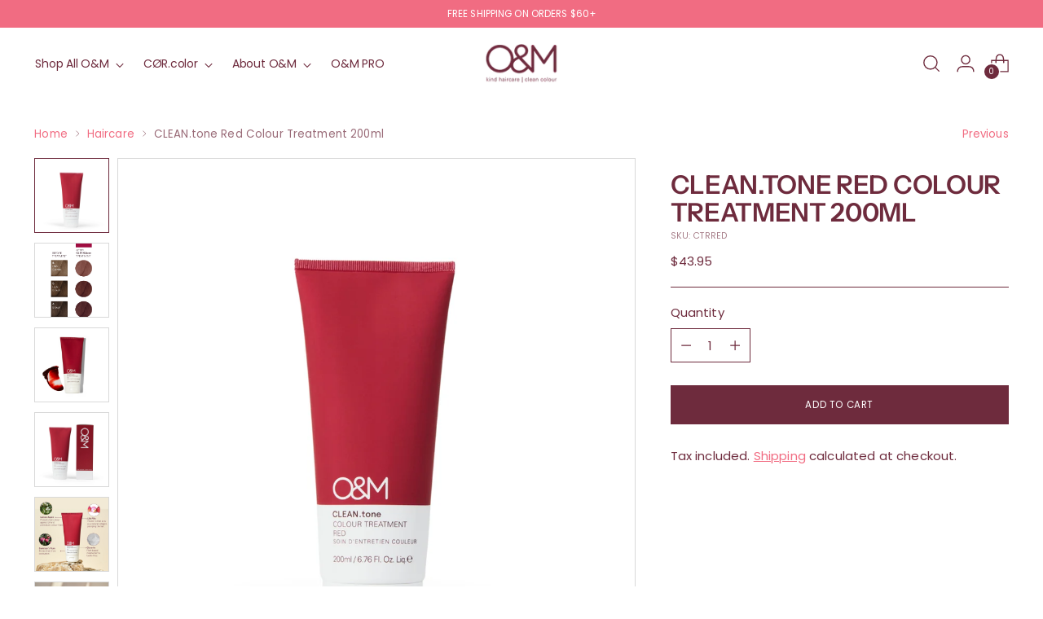

--- FILE ---
content_type: text/html; charset=utf-8
request_url: https://originalmineral.com/collections/haircare/products/o-m-clean-tone-red-color-treatment-200ml
body_size: 51017
content:
<!doctype html>

<!--
  ___                 ___           ___           ___
       /  /\                     /__/\         /  /\         /  /\
      /  /:/_                    \  \:\       /  /:/        /  /::\
     /  /:/ /\  ___     ___       \  \:\     /  /:/        /  /:/\:\
    /  /:/ /:/ /__/\   /  /\  ___  \  \:\   /  /:/  ___   /  /:/  \:\
   /__/:/ /:/  \  \:\ /  /:/ /__/\  \__\:\ /__/:/  /  /\ /__/:/ \__\:\
   \  \:\/:/    \  \:\  /:/  \  \:\ /  /:/ \  \:\ /  /:/ \  \:\ /  /:/
    \  \::/      \  \:\/:/    \  \:\  /:/   \  \:\  /:/   \  \:\  /:/
     \  \:\       \  \::/      \  \:\/:/     \  \:\/:/     \  \:\/:/
      \  \:\       \__\/        \  \::/       \  \::/       \  \::/
       \__\/                     \__\/         \__\/         \__\/

  --------------------------------------------------------------------
  #  Stiletto v2.2.2
  #  Documentation: https://fluorescent.co/help/stiletto/
  #  Purchase: https://themes.shopify.com/themes/stiletto/
  #  A product by Fluorescent: https://fluorescent.co/
  --------------------------------------------------------------------
-->

<html class="no-js" lang="en" style="--announcement-height: 1px;">
  <head>
    <meta charset="UTF-8">
    <meta http-equiv="X-UA-Compatible" content="IE=edge,chrome=1">
    <meta name="viewport" content="width=device-width,initial-scale=1">
    




  <meta name="description" content="&lt;p&gt;&lt;meta charset=&quot;utf-8&quot;&gt;&lt;span data-mce-fragment=&quot;1&quot;&gt;Bursting with Australian active natural extracts and &lt;/span&gt;&lt;span data-mce-fragment=&quot;1&quot;&gt;free from harsh chemicals, &lt;/span&gt;&lt;span data-mce-fragment=&quot;1&quot;&gt;Original &amp;amp; Mineral shampoo, conditioner and hair masques are gentle on the scalp adding clean luxury to your shower routine. &lt;/span&gt;&lt;/p&gt;">



    

    <link rel="canonical" href="https://originalmineral.com.au/products/o-m-clean-tone-red-color-treatment-200ml">
    <link rel="preconnect" href="https://cdn.shopify.com" crossorigin><link rel="shortcut icon" href="//originalmineral.com/cdn/shop/files/O_M-Favicon.png?crop=center&height=32&v=1748656612&width=32" type="image/png"><title>CLEAN.tone Red Colour Treatment 200ml
&ndash; O&amp;M Australia</title>

    





  
  
  
  
  




<meta property="og:url" content="https://originalmineral.com.au/products/o-m-clean-tone-red-color-treatment-200ml">
<meta property="og:site_name" content="O&amp;M Australia">
<meta property="og:type" content="product">
<meta property="og:title" content="CLEAN.tone Red Colour Treatment 200ml">
<meta property="og:description" content="What is it: Tinted Hair Colour TreatmentBest for: Coloured or non-coloured hair. O&amp;amp;amp;M CLEAN.tone helps to keep your hair colour looking fresh, nourished and shiny like you have just visited your colourist. REDRecommended to help maintain rich vibrant red tones on brown to dark blonde hair.Recommended on hair colour ">

<meta property="og:image" content="http://originalmineral.com/cdn/shop/products/red_tone.jpg?v=1656566748&width=1024">
<meta property="og:image:secure_url" content="https://originalmineral.com/cdn/shop/products/red_tone.jpg?v=1656566748&width=1024">

<meta property="og:price:amount" content="43.95">
<meta property="og:price:currency" content="AUD">

<meta name="twitter:title" content="CLEAN.tone Red Colour Treatment 200ml">
<meta name="twitter:description" content="What is it: Tinted Hair Colour TreatmentBest for: Coloured or non-coloured hair. O&amp;amp;amp;M CLEAN.tone helps to keep your hair colour looking fresh, nourished and shiny like you have just visited your colourist. REDRecommended to help maintain rich vibrant red tones on brown to dark blonde hair.Recommended on hair colour ">
<meta name="twitter:card" content="summary_large_image">
<meta name="twitter:image" content="https://originalmineral.com/cdn/shop/products/red_tone.jpg?v=1656566748&width=1024">
<meta name="twitter:image:width" content="480">
<meta name="twitter:image:height" content="480">


    <script>
  console.log('Stiletto v2.2.2 by Fluorescent');

  document.documentElement.className = document.documentElement.className.replace('no-js', '');
  if (window.matchMedia(`(prefers-reduced-motion: reduce)`) === true || window.matchMedia(`(prefers-reduced-motion: reduce)`).matches === true) {
    document.documentElement.classList.add('prefers-reduced-motion');
  } else {
    document.documentElement.classList.add('do-anim');
  }

  window.theme = {
    version: 'v2.2.2',
    themeName: 'Stiletto',
    moneyFormat: "${{amount}}",
    strings: {
      name: "O\u0026amp;M Australia",
      accessibility: {
        play_video: "Play",
        pause_video: "Pause",
        range_lower: "Lower",
        range_upper: "Upper"
      },
      product: {
        no_shipping_rates: "Shipping rate unavailable",
        country_placeholder: "Country\/Region",
        review: "Write a review"
      },
      products: {
        product: {
          unavailable: "Unavailable",
          unitPrice: "Unit price",
          unitPriceSeparator: "per",
          sku: "SKU"
        }
      },
      cart: {
        editCartNote: "Edit order notes",
        addCartNote: "Add order notes",
        quantityError: "You have the maximum number of this product in your cart"
      },
      pagination: {
        viewing: "You’re viewing {{ of }} of {{ total }}",
        products: "products",
        results: "results"
      }
    },
    routes: {
      root: "/",
      cart: {
        base: "/cart",
        add: "/cart/add",
        change: "/cart/change",
        update: "/cart/update",
        clear: "/cart/clear",
        // Manual routes until Shopify adds support
        shipping: "/cart/shipping_rates",
      },
      // Manual routes until Shopify adds support
      products: "/products",
      productRecommendations: "/recommendations/products",
      predictive_search_url: '/search/suggest',
    },
    icons: {
      chevron: "\u003cspan class=\"icon icon-new icon-chevron \"\u003e\n  \u003csvg viewBox=\"0 0 24 24\" fill=\"none\" xmlns=\"http:\/\/www.w3.org\/2000\/svg\"\u003e\u003cpath d=\"M1.875 7.438 12 17.563 22.125 7.438\" stroke=\"currentColor\" stroke-width=\"2\"\/\u003e\u003c\/svg\u003e\n\u003c\/span\u003e\n\n",
      close: "\u003cspan class=\"icon icon-new icon-close \"\u003e\n  \u003csvg viewBox=\"0 0 24 24\" fill=\"none\" xmlns=\"http:\/\/www.w3.org\/2000\/svg\"\u003e\u003cpath d=\"M2.66 1.34 2 .68.68 2l.66.66 1.32-1.32zm18.68 21.32.66.66L23.32 22l-.66-.66-1.32 1.32zm1.32-20 .66-.66L22 .68l-.66.66 1.32 1.32zM1.34 21.34.68 22 2 23.32l.66-.66-1.32-1.32zm0-18.68 10 10 1.32-1.32-10-10-1.32 1.32zm11.32 10 10-10-1.32-1.32-10 10 1.32 1.32zm-1.32-1.32-10 10 1.32 1.32 10-10-1.32-1.32zm0 1.32 10 10 1.32-1.32-10-10-1.32 1.32z\" fill=\"currentColor\"\/\u003e\u003c\/svg\u003e\n\u003c\/span\u003e\n\n",
      zoom: "\u003cspan class=\"icon icon-new icon-zoom \"\u003e\n  \u003csvg viewBox=\"0 0 24 24\" fill=\"none\" xmlns=\"http:\/\/www.w3.org\/2000\/svg\"\u003e\u003cpath d=\"M10.3,19.71c5.21,0,9.44-4.23,9.44-9.44S15.51,.83,10.3,.83,.86,5.05,.86,10.27s4.23,9.44,9.44,9.44Z\" fill=\"none\" stroke=\"currentColor\" stroke-linecap=\"round\" stroke-miterlimit=\"10\" stroke-width=\"1.63\"\/\u003e\n          \u003cpath d=\"M5.05,10.27H15.54\" fill=\"none\" stroke=\"currentColor\" stroke-miterlimit=\"10\" stroke-width=\"1.63\"\/\u003e\n          \u003cpath class=\"cross-up\" d=\"M10.3,5.02V15.51\" fill=\"none\" stroke=\"currentColor\" stroke-miterlimit=\"10\" stroke-width=\"1.63\"\/\u003e\n          \u003cpath d=\"M16.92,16.9l6.49,6.49\" fill=\"none\" stroke=\"currentColor\" stroke-miterlimit=\"10\" stroke-width=\"1.63\"\/\u003e\u003c\/svg\u003e\n\u003c\/span\u003e\n\n"
    },
    coreData: {
      n: "Stiletto",
      v: "v2.2.2",
    }
  }

  
</script>

    <style>
  @font-face {
  font-family: Halant;
  font-weight: 400;
  font-style: normal;
  font-display: swap;
  src: url("//originalmineral.com/cdn/fonts/halant/halant_n4.7a3ca1dd5e401bca6e0e60419988fc6cfb4396fb.woff2") format("woff2"),
       url("//originalmineral.com/cdn/fonts/halant/halant_n4.38c179b4994871894f8956587b45f527a9326a7a.woff") format("woff");
}

  @font-face {
  font-family: "Instrument Sans";
  font-weight: 600;
  font-style: normal;
  font-display: swap;
  src: url("//originalmineral.com/cdn/fonts/instrument_sans/instrumentsans_n6.27dc66245013a6f7f317d383a3cc9a0c347fb42d.woff2") format("woff2"),
       url("//originalmineral.com/cdn/fonts/instrument_sans/instrumentsans_n6.1a71efbeeb140ec495af80aad612ad55e19e6d0e.woff") format("woff");
}

  
  @font-face {
  font-family: Poppins;
  font-weight: 400;
  font-style: normal;
  font-display: swap;
  src: url("//originalmineral.com/cdn/fonts/poppins/poppins_n4.0ba78fa5af9b0e1a374041b3ceaadf0a43b41362.woff2") format("woff2"),
       url("//originalmineral.com/cdn/fonts/poppins/poppins_n4.214741a72ff2596839fc9760ee7a770386cf16ca.woff") format("woff");
}

  @font-face {
  font-family: Poppins;
  font-weight: 700;
  font-style: normal;
  font-display: swap;
  src: url("//originalmineral.com/cdn/fonts/poppins/poppins_n7.56758dcf284489feb014a026f3727f2f20a54626.woff2") format("woff2"),
       url("//originalmineral.com/cdn/fonts/poppins/poppins_n7.f34f55d9b3d3205d2cd6f64955ff4b36f0cfd8da.woff") format("woff");
}

  @font-face {
  font-family: Poppins;
  font-weight: 400;
  font-style: italic;
  font-display: swap;
  src: url("//originalmineral.com/cdn/fonts/poppins/poppins_i4.846ad1e22474f856bd6b81ba4585a60799a9f5d2.woff2") format("woff2"),
       url("//originalmineral.com/cdn/fonts/poppins/poppins_i4.56b43284e8b52fc64c1fd271f289a39e8477e9ec.woff") format("woff");
}

  @font-face {
  font-family: Poppins;
  font-weight: 700;
  font-style: italic;
  font-display: swap;
  src: url("//originalmineral.com/cdn/fonts/poppins/poppins_i7.42fd71da11e9d101e1e6c7932199f925f9eea42d.woff2") format("woff2"),
       url("//originalmineral.com/cdn/fonts/poppins/poppins_i7.ec8499dbd7616004e21155106d13837fff4cf556.woff") format("woff");
}


  :root {
    --color-text: #6e2b3d;
    --color-text-8-percent: rgba(110, 43, 61, 0.08);  
    --color-text-alpha: rgba(110, 43, 61, 0.35);
    --color-text-meta: rgba(110, 43, 61, 0.6);
    --color-text-link: #f16c82;
    --color-text-error: #D02F2E;
    --color-text-success: #478947;

    --color-background: #ffffff;
    --color-background-semi-transparent-80: rgba(255, 255, 255, 0.8);
    --color-background-semi-transparent-90: rgba(255, 255, 255, 0.9);

    --color-background-transparent: rgba(255, 255, 255, 0);
    --color-border: #6e2b3d;
    --color-border-meta: rgba(110, 43, 61, 0.6);
    --color-overlay: rgba(0, 0, 0, 0.7);

    --color-background-meta: #f5f5f5;
    --color-background-meta-alpha: rgba(245, 245, 245, 0.6);
    --color-background-darker-meta: #e8e8e8;
    --color-background-darker-meta-alpha: rgba(232, 232, 232, 0.6);
    --color-background-placeholder: #e8e8e8;
    --color-background-placeholder-lighter: #f0f0f0;
    --color-foreground-placeholder: rgba(110, 43, 61, 0.4);

    --color-border-input: #6e2b3d;
    --color-border-input-alpha: rgba(110, 43, 61, 0.25);
    --color-text-input: #6e2b3d;
    --color-text-input-alpha: rgba(110, 43, 61, 0.04);

    --color-text-button: #ffffff;

    --color-background-button: #6e2b3d;
    --color-background-button-alpha: rgba(110, 43, 61, 0.6);
    --color-background-outline-button-alpha: rgba(110, 43, 61, 0.1);
    --color-background-button-hover: #250e14;

    --color-icon: rgba(110, 43, 61, 0.4);
    --color-icon-darker: rgba(110, 43, 61, 0.6);

    --color-text-sale-badge: #6e2b3d;
    --color-background-sold-badge: #414141;
    --color-text-sold-badge: #ffffff;

    --color-text-header: #6e2b3d;
    --color-text-header-half-transparent: rgba(110, 43, 61, 0.5);

    --color-background-header: #ffffff;
    --color-background-header-transparent: rgba(255, 255, 255, 0);
    --color-icon-header: #6e2b3d;
    --color-shadow-header: rgba(0, 0, 0, 0.15);

    --color-background-footer: #6e2b3d;
    --color-text-footer: #f2eee0;
    --color-text-footer-subdued: rgba(242, 238, 224, 0.7);

    --color-products-sale-price: #e14434;
    --color-products-rating-star: #000000;

    --color-products-stock-good: #6e2b3d;
    --color-products-stock-medium: #efd89e;
    --color-products-stock-bad: #A70100;
    --color-products-stock-bad: #A70100;

    --font-logo: Halant, serif;
    --font-logo-weight: 400;
    --font-logo-style: normal;
    --logo-text-transform: uppercase;
    --logo-letter-spacing: 0.0em;

    --font-heading: "Instrument Sans", sans-serif;
    --font-heading-weight: 600;
    --font-heading-style: normal;
    --font-heading-text-transform: uppercase;
    --font-heading-base-letter-spacing: -0.01em;
    --font-heading-base-size: 42px;

    --font-body: Poppins, sans-serif;
    --font-body-weight: 400;
    --font-body-style: normal;
    --font-body-italic: italic;
    --font-body-bold-weight: 700;
    --font-body-base-letter-spacing: 0.01em;
    --font-body-base-size: 15px;

    /* Typography */
    --line-height-heading: 1.1;
    --line-height-subheading: 1.33;
    --line-height-body: 1.5;

    --logo-font-size: 
clamp(0.975rem, 0.6020718232044199rem + 1.5911602209944753vw, 1.875rem)
;

    --font-size-navigation-base: 14px;
    --font-navigation-base-letter-spacing: -0.015em;
    --font-navigation-base-text-transform: none;

    --font-size-heading-display-1: 
clamp(2.75625rem, 2.266781767955801rem + 2.0883977900552484vw, 3.9375rem)
;
    --font-size-heading-display-2: 
clamp(2.4493875rem, 2.0144133977900553rem + 1.8558895027624307vw, 3.499125rem)
;
    --font-size-heading-display-3: 
clamp(2.1436275rem, 1.7629517403314916rem + 1.6242165745856354vw, 3.062325rem)
;
    --font-size-heading-1-base: 
clamp(1.8375rem, 1.5111878453038674rem + 1.3922651933701657vw, 2.625rem)
;
    --font-size-heading-2-base: 
clamp(1.6078125rem, 1.322289364640884rem + 1.218232044198895vw, 2.296875rem)
;
    --font-size-heading-3-base: 
clamp(1.378125rem, 1.1333908839779006rem + 1.0441988950276242vw, 1.96875rem)
;
    --font-size-heading-4-base: 
clamp(1.0712625rem, 0.8810225138121547rem + 0.8116906077348066vw, 1.530375rem)
;
    --font-size-heading-5-base: 
clamp(0.91875rem, 0.7555939226519337rem + 0.6961325966850829vw, 1.3125rem)
;
    --font-size-heading-6-base: 
clamp(0.7644rem, 0.6286541436464088rem + 0.579182320441989vw, 1.092rem)
;
    --font-size-body-400: 
clamp(1.29635625rem, 1.1863346685082874rem + 0.4694254143646409vw, 1.561875rem)
;
    --font-size-body-350: 
clamp(1.209984375rem, 1.1072931629834255rem + 0.4381491712707183vw, 1.4578125rem)
;
    --font-size-body-300: 
clamp(1.1236125rem, 1.0282516574585636rem + 0.4068729281767955vw, 1.35375rem)
;
    --font-size-body-250: 
clamp(1.037240625rem, 0.9492101519337016rem + 0.3755966850828729vw, 1.2496875rem)
;
    --font-size-body-200: 
clamp(0.95086875rem, 0.8701686464088398rem + 0.3443204419889503vw, 1.145625rem)
;
    --font-size-body-150: 
clamp(0.864496875rem, 0.791127140883978rem + 0.3130441988950276vw, 1.0415625rem)
;
    --font-size-body-100: 
clamp(0.778125rem, 0.7120856353591161rem + 0.281767955801105vw, 0.9375rem)
;
    --font-size-body-75: 
clamp(0.690975rem, 0.632332044198895rem + 0.25020994475138125vw, 0.8325rem)
;
    --font-size-body-60: 
clamp(0.639774375rem, 0.5854768093922652rem + 0.2316696132596685vw, 0.7708125rem)
;
    --font-size-body-50: 
clamp(0.604603125rem, 0.5532905386740331rem + 0.21893370165745854vw, 0.7284375rem)
;
    --font-size-body-25: 
clamp(0.56180625rem, 0.5141258287292818rem + 0.20343646408839777vw, 0.676875rem)
;
    --font-size-body-20: 
clamp(0.51823125rem, 0.4742490331491713rem + 0.1876574585635359vw, 0.624375rem)
;

    /* Buttons */
    
      --button-padding-multiplier: 1;
      --font-size-button: var(--font-size-body-50);
      --font-size-button-x-small: var(--font-size-body-25);
    

    --font-button-text-transform: uppercase;
    --button-letter-spacing: 0.05em;
    --line-height-button: 1.45;

    /* Product badges */
    
      --font-size-product-badge: var(--font-size-body-20);
    

    --font-product-badge-text-transform: uppercase;

    /* Product listing titles */
    
      --font-size-listing-title: var(--font-size-body-60);
    

    --font-product-listing-title-text-transform: uppercase;
    --font-product-listing-title-base-letter-spacing: 0.05em;

    /* Shopify pay specific */
    --payment-terms-background-color: #f5f5f5;
  }

  @supports not (font-size: clamp(10px, 3.3vw, 20px)) {
    :root {
      --logo-font-size: 
1.425rem
;
      --font-size-heading-display-1: 
3.346875rem
;
      --font-size-heading-display-2: 
2.97425625rem
;
      --font-size-heading-display-3: 
2.60297625rem
;
      --font-size-heading-1-base: 
2.23125rem
;
      --font-size-heading-2-base: 
1.95234375rem
;
      --font-size-heading-3-base: 
1.6734375rem
;
      --font-size-heading-4-base: 
1.30081875rem
;
      --font-size-heading-5-base: 
1.115625rem
;
      --font-size-heading-6-base: 
0.9282rem
;
      --font-size-body-400: 
1.429115625rem
;
      --font-size-body-350: 
1.3338984375rem
;
      --font-size-body-300: 
1.23868125rem
;
      --font-size-body-250: 
1.1434640625rem
;
      --font-size-body-200: 
1.048246875rem
;
      --font-size-body-150: 
0.9530296875rem
;
      --font-size-body-100: 
0.8578125rem
;
      --font-size-body-75: 
0.7617375rem
;
      --font-size-body-60: 
0.7052934375rem
;
      --font-size-body-50: 
0.6665203125rem
;
      --font-size-body-25: 
0.619340625rem
;
      --font-size-body-20: 
0.571303125rem
;
    }
  }.product-badge[data-handle="responsible"]{
        color: #b7c0a3;
      }
    
.product-badge[data-handle="best-seller"]{
        color: #f16c82;
      }
    
.product-badge[data-handle="new"]{
        color: #e14434;
      }
    

</style>

<script>
  flu = window.flu || {};
  flu.chunks = {
    photoswipe: "//originalmineral.com/cdn/shop/t/53/assets/photoswipe-chunk.js?v=5630051195468424621731490631",
    swiper: "//originalmineral.com/cdn/shop/t/53/assets/swiper-chunk.js?v=73725226959832986321731490632",
    nouislider: "//originalmineral.com/cdn/shop/t/53/assets/nouislider-chunk.js?v=119160367387469102641731490631",
    polyfillInert: "//originalmineral.com/cdn/shop/t/53/assets/polyfill-inert-chunk.js?v=9775187524458939151731490631",
    polyfillResizeObserver: "//originalmineral.com/cdn/shop/t/53/assets/polyfill-resize-observer-chunk.js?v=49253094118087005231731490632",
  };
</script>





  <script type="module" src="//originalmineral.com/cdn/shop/t/53/assets/theme.js?v=69214118077153068541754041224"></script>







<script type="module" src="//originalmineral.com/cdn/shop/t/53/assets/custom.js?v=29800113958147158591731490631"></script>

<meta name="viewport" content="width=device-width,initial-scale=1">
<script defer>
  var defineVH = function () {
    document.documentElement.style.setProperty('--vh', window.innerHeight * 0.01 + 'px');
  };
  window.addEventListener('resize', defineVH);
  window.addEventListener('orientationchange', defineVH);
  defineVH();
</script>

<link href="//originalmineral.com/cdn/shop/t/53/assets/theme.css?v=32861286259324882041764748210" rel="stylesheet" type="text/css" media="all" />
<link href="//originalmineral.com/cdn/shop/t/53/assets/custom.css?v=80148624406333610871762338268" rel="stylesheet" type="text/css" media="all" />
<script async src="https://cdn.tolt.io/tolt.js" data-tolt="pk_v9iA5LnWm8feXVJZoR7c8C1a"></script>

    <script>window.performance && window.performance.mark && window.performance.mark('shopify.content_for_header.start');</script><meta name="google-site-verification" content="nZjSsdXRx3o7vegBp9acrwCpV04x-KgTUwMjvR9iPMw">
<meta id="shopify-digital-wallet" name="shopify-digital-wallet" content="/2620227637/digital_wallets/dialog">
<meta name="shopify-checkout-api-token" content="c0b929dbd8a512b39026f919cebbd557">
<link rel="alternate" type="application/json+oembed" href="https://originalmineral.com.au/products/o-m-clean-tone-red-color-treatment-200ml.oembed">
<script async="async" src="/checkouts/internal/preloads.js?locale=en-AU"></script>
<link rel="preconnect" href="https://shop.app" crossorigin="anonymous">
<script async="async" src="https://shop.app/checkouts/internal/preloads.js?locale=en-AU&shop_id=2620227637" crossorigin="anonymous"></script>
<script id="apple-pay-shop-capabilities" type="application/json">{"shopId":2620227637,"countryCode":"AU","currencyCode":"AUD","merchantCapabilities":["supports3DS"],"merchantId":"gid:\/\/shopify\/Shop\/2620227637","merchantName":"O\u0026M Australia","requiredBillingContactFields":["postalAddress","email","phone"],"requiredShippingContactFields":["postalAddress","email","phone"],"shippingType":"shipping","supportedNetworks":["visa","masterCard","amex","jcb"],"total":{"type":"pending","label":"O\u0026M Australia","amount":"1.00"},"shopifyPaymentsEnabled":true,"supportsSubscriptions":true}</script>
<script id="shopify-features" type="application/json">{"accessToken":"c0b929dbd8a512b39026f919cebbd557","betas":["rich-media-storefront-analytics"],"domain":"originalmineral.com","predictiveSearch":true,"shopId":2620227637,"locale":"en"}</script>
<script>var Shopify = Shopify || {};
Shopify.shop = "originalmineral.myshopify.com";
Shopify.locale = "en";
Shopify.currency = {"active":"AUD","rate":"1.0"};
Shopify.country = "AU";
Shopify.theme = {"name":"b2c\/main","id":172681724268,"schema_name":"Stiletto","schema_version":"2.2.2","theme_store_id":null,"role":"main"};
Shopify.theme.handle = "null";
Shopify.theme.style = {"id":null,"handle":null};
Shopify.cdnHost = "originalmineral.com/cdn";
Shopify.routes = Shopify.routes || {};
Shopify.routes.root = "/";</script>
<script type="module">!function(o){(o.Shopify=o.Shopify||{}).modules=!0}(window);</script>
<script>!function(o){function n(){var o=[];function n(){o.push(Array.prototype.slice.apply(arguments))}return n.q=o,n}var t=o.Shopify=o.Shopify||{};t.loadFeatures=n(),t.autoloadFeatures=n()}(window);</script>
<script>
  window.ShopifyPay = window.ShopifyPay || {};
  window.ShopifyPay.apiHost = "shop.app\/pay";
  window.ShopifyPay.redirectState = null;
</script>
<script id="shop-js-analytics" type="application/json">{"pageType":"product"}</script>
<script defer="defer" async type="module" src="//originalmineral.com/cdn/shopifycloud/shop-js/modules/v2/client.init-shop-cart-sync_BT-GjEfc.en.esm.js"></script>
<script defer="defer" async type="module" src="//originalmineral.com/cdn/shopifycloud/shop-js/modules/v2/chunk.common_D58fp_Oc.esm.js"></script>
<script defer="defer" async type="module" src="//originalmineral.com/cdn/shopifycloud/shop-js/modules/v2/chunk.modal_xMitdFEc.esm.js"></script>
<script type="module">
  await import("//originalmineral.com/cdn/shopifycloud/shop-js/modules/v2/client.init-shop-cart-sync_BT-GjEfc.en.esm.js");
await import("//originalmineral.com/cdn/shopifycloud/shop-js/modules/v2/chunk.common_D58fp_Oc.esm.js");
await import("//originalmineral.com/cdn/shopifycloud/shop-js/modules/v2/chunk.modal_xMitdFEc.esm.js");

  window.Shopify.SignInWithShop?.initShopCartSync?.({"fedCMEnabled":true,"windoidEnabled":true});

</script>
<script>
  window.Shopify = window.Shopify || {};
  if (!window.Shopify.featureAssets) window.Shopify.featureAssets = {};
  window.Shopify.featureAssets['shop-js'] = {"shop-cart-sync":["modules/v2/client.shop-cart-sync_DZOKe7Ll.en.esm.js","modules/v2/chunk.common_D58fp_Oc.esm.js","modules/v2/chunk.modal_xMitdFEc.esm.js"],"init-fed-cm":["modules/v2/client.init-fed-cm_B6oLuCjv.en.esm.js","modules/v2/chunk.common_D58fp_Oc.esm.js","modules/v2/chunk.modal_xMitdFEc.esm.js"],"shop-cash-offers":["modules/v2/client.shop-cash-offers_D2sdYoxE.en.esm.js","modules/v2/chunk.common_D58fp_Oc.esm.js","modules/v2/chunk.modal_xMitdFEc.esm.js"],"shop-login-button":["modules/v2/client.shop-login-button_QeVjl5Y3.en.esm.js","modules/v2/chunk.common_D58fp_Oc.esm.js","modules/v2/chunk.modal_xMitdFEc.esm.js"],"pay-button":["modules/v2/client.pay-button_DXTOsIq6.en.esm.js","modules/v2/chunk.common_D58fp_Oc.esm.js","modules/v2/chunk.modal_xMitdFEc.esm.js"],"shop-button":["modules/v2/client.shop-button_DQZHx9pm.en.esm.js","modules/v2/chunk.common_D58fp_Oc.esm.js","modules/v2/chunk.modal_xMitdFEc.esm.js"],"avatar":["modules/v2/client.avatar_BTnouDA3.en.esm.js"],"init-windoid":["modules/v2/client.init-windoid_CR1B-cfM.en.esm.js","modules/v2/chunk.common_D58fp_Oc.esm.js","modules/v2/chunk.modal_xMitdFEc.esm.js"],"init-shop-for-new-customer-accounts":["modules/v2/client.init-shop-for-new-customer-accounts_C_vY_xzh.en.esm.js","modules/v2/client.shop-login-button_QeVjl5Y3.en.esm.js","modules/v2/chunk.common_D58fp_Oc.esm.js","modules/v2/chunk.modal_xMitdFEc.esm.js"],"init-shop-email-lookup-coordinator":["modules/v2/client.init-shop-email-lookup-coordinator_BI7n9ZSv.en.esm.js","modules/v2/chunk.common_D58fp_Oc.esm.js","modules/v2/chunk.modal_xMitdFEc.esm.js"],"init-shop-cart-sync":["modules/v2/client.init-shop-cart-sync_BT-GjEfc.en.esm.js","modules/v2/chunk.common_D58fp_Oc.esm.js","modules/v2/chunk.modal_xMitdFEc.esm.js"],"shop-toast-manager":["modules/v2/client.shop-toast-manager_DiYdP3xc.en.esm.js","modules/v2/chunk.common_D58fp_Oc.esm.js","modules/v2/chunk.modal_xMitdFEc.esm.js"],"init-customer-accounts":["modules/v2/client.init-customer-accounts_D9ZNqS-Q.en.esm.js","modules/v2/client.shop-login-button_QeVjl5Y3.en.esm.js","modules/v2/chunk.common_D58fp_Oc.esm.js","modules/v2/chunk.modal_xMitdFEc.esm.js"],"init-customer-accounts-sign-up":["modules/v2/client.init-customer-accounts-sign-up_iGw4briv.en.esm.js","modules/v2/client.shop-login-button_QeVjl5Y3.en.esm.js","modules/v2/chunk.common_D58fp_Oc.esm.js","modules/v2/chunk.modal_xMitdFEc.esm.js"],"shop-follow-button":["modules/v2/client.shop-follow-button_CqMgW2wH.en.esm.js","modules/v2/chunk.common_D58fp_Oc.esm.js","modules/v2/chunk.modal_xMitdFEc.esm.js"],"checkout-modal":["modules/v2/client.checkout-modal_xHeaAweL.en.esm.js","modules/v2/chunk.common_D58fp_Oc.esm.js","modules/v2/chunk.modal_xMitdFEc.esm.js"],"shop-login":["modules/v2/client.shop-login_D91U-Q7h.en.esm.js","modules/v2/chunk.common_D58fp_Oc.esm.js","modules/v2/chunk.modal_xMitdFEc.esm.js"],"lead-capture":["modules/v2/client.lead-capture_BJmE1dJe.en.esm.js","modules/v2/chunk.common_D58fp_Oc.esm.js","modules/v2/chunk.modal_xMitdFEc.esm.js"],"payment-terms":["modules/v2/client.payment-terms_Ci9AEqFq.en.esm.js","modules/v2/chunk.common_D58fp_Oc.esm.js","modules/v2/chunk.modal_xMitdFEc.esm.js"]};
</script>
<script>(function() {
  var isLoaded = false;
  function asyncLoad() {
    if (isLoaded) return;
    isLoaded = true;
    var urls = ["https:\/\/cdn-bundler.nice-team.net\/app\/js\/bundler.js?shop=originalmineral.myshopify.com"];
    for (var i = 0; i < urls.length; i++) {
      var s = document.createElement('script');
      s.type = 'text/javascript';
      s.async = true;
      s.src = urls[i];
      var x = document.getElementsByTagName('script')[0];
      x.parentNode.insertBefore(s, x);
    }
  };
  if(window.attachEvent) {
    window.attachEvent('onload', asyncLoad);
  } else {
    window.addEventListener('load', asyncLoad, false);
  }
})();</script>
<script id="__st">var __st={"a":2620227637,"offset":39600,"reqid":"6bb86e35-828c-4288-9e06-78ed906485d7-1769391833","pageurl":"originalmineral.com\/collections\/haircare\/products\/o-m-clean-tone-red-color-treatment-200ml","u":"7b95cbd81218","p":"product","rtyp":"product","rid":6944892289077};</script>
<script>window.ShopifyPaypalV4VisibilityTracking = true;</script>
<script id="captcha-bootstrap">!function(){'use strict';const t='contact',e='account',n='new_comment',o=[[t,t],['blogs',n],['comments',n],[t,'customer']],c=[[e,'customer_login'],[e,'guest_login'],[e,'recover_customer_password'],[e,'create_customer']],r=t=>t.map((([t,e])=>`form[action*='/${t}']:not([data-nocaptcha='true']) input[name='form_type'][value='${e}']`)).join(','),a=t=>()=>t?[...document.querySelectorAll(t)].map((t=>t.form)):[];function s(){const t=[...o],e=r(t);return a(e)}const i='password',u='form_key',d=['recaptcha-v3-token','g-recaptcha-response','h-captcha-response',i],f=()=>{try{return window.sessionStorage}catch{return}},m='__shopify_v',_=t=>t.elements[u];function p(t,e,n=!1){try{const o=window.sessionStorage,c=JSON.parse(o.getItem(e)),{data:r}=function(t){const{data:e,action:n}=t;return t[m]||n?{data:e,action:n}:{data:t,action:n}}(c);for(const[e,n]of Object.entries(r))t.elements[e]&&(t.elements[e].value=n);n&&o.removeItem(e)}catch(o){console.error('form repopulation failed',{error:o})}}const l='form_type',E='cptcha';function T(t){t.dataset[E]=!0}const w=window,h=w.document,L='Shopify',v='ce_forms',y='captcha';let A=!1;((t,e)=>{const n=(g='f06e6c50-85a8-45c8-87d0-21a2b65856fe',I='https://cdn.shopify.com/shopifycloud/storefront-forms-hcaptcha/ce_storefront_forms_captcha_hcaptcha.v1.5.2.iife.js',D={infoText:'Protected by hCaptcha',privacyText:'Privacy',termsText:'Terms'},(t,e,n)=>{const o=w[L][v],c=o.bindForm;if(c)return c(t,g,e,D).then(n);var r;o.q.push([[t,g,e,D],n]),r=I,A||(h.body.append(Object.assign(h.createElement('script'),{id:'captcha-provider',async:!0,src:r})),A=!0)});var g,I,D;w[L]=w[L]||{},w[L][v]=w[L][v]||{},w[L][v].q=[],w[L][y]=w[L][y]||{},w[L][y].protect=function(t,e){n(t,void 0,e),T(t)},Object.freeze(w[L][y]),function(t,e,n,w,h,L){const[v,y,A,g]=function(t,e,n){const i=e?o:[],u=t?c:[],d=[...i,...u],f=r(d),m=r(i),_=r(d.filter((([t,e])=>n.includes(e))));return[a(f),a(m),a(_),s()]}(w,h,L),I=t=>{const e=t.target;return e instanceof HTMLFormElement?e:e&&e.form},D=t=>v().includes(t);t.addEventListener('submit',(t=>{const e=I(t);if(!e)return;const n=D(e)&&!e.dataset.hcaptchaBound&&!e.dataset.recaptchaBound,o=_(e),c=g().includes(e)&&(!o||!o.value);(n||c)&&t.preventDefault(),c&&!n&&(function(t){try{if(!f())return;!function(t){const e=f();if(!e)return;const n=_(t);if(!n)return;const o=n.value;o&&e.removeItem(o)}(t);const e=Array.from(Array(32),(()=>Math.random().toString(36)[2])).join('');!function(t,e){_(t)||t.append(Object.assign(document.createElement('input'),{type:'hidden',name:u})),t.elements[u].value=e}(t,e),function(t,e){const n=f();if(!n)return;const o=[...t.querySelectorAll(`input[type='${i}']`)].map((({name:t})=>t)),c=[...d,...o],r={};for(const[a,s]of new FormData(t).entries())c.includes(a)||(r[a]=s);n.setItem(e,JSON.stringify({[m]:1,action:t.action,data:r}))}(t,e)}catch(e){console.error('failed to persist form',e)}}(e),e.submit())}));const S=(t,e)=>{t&&!t.dataset[E]&&(n(t,e.some((e=>e===t))),T(t))};for(const o of['focusin','change'])t.addEventListener(o,(t=>{const e=I(t);D(e)&&S(e,y())}));const B=e.get('form_key'),M=e.get(l),P=B&&M;t.addEventListener('DOMContentLoaded',(()=>{const t=y();if(P)for(const e of t)e.elements[l].value===M&&p(e,B);[...new Set([...A(),...v().filter((t=>'true'===t.dataset.shopifyCaptcha))])].forEach((e=>S(e,t)))}))}(h,new URLSearchParams(w.location.search),n,t,e,['guest_login'])})(!0,!0)}();</script>
<script integrity="sha256-4kQ18oKyAcykRKYeNunJcIwy7WH5gtpwJnB7kiuLZ1E=" data-source-attribution="shopify.loadfeatures" defer="defer" src="//originalmineral.com/cdn/shopifycloud/storefront/assets/storefront/load_feature-a0a9edcb.js" crossorigin="anonymous"></script>
<script crossorigin="anonymous" defer="defer" src="//originalmineral.com/cdn/shopifycloud/storefront/assets/shopify_pay/storefront-65b4c6d7.js?v=20250812"></script>
<script data-source-attribution="shopify.dynamic_checkout.dynamic.init">var Shopify=Shopify||{};Shopify.PaymentButton=Shopify.PaymentButton||{isStorefrontPortableWallets:!0,init:function(){window.Shopify.PaymentButton.init=function(){};var t=document.createElement("script");t.src="https://originalmineral.com/cdn/shopifycloud/portable-wallets/latest/portable-wallets.en.js",t.type="module",document.head.appendChild(t)}};
</script>
<script data-source-attribution="shopify.dynamic_checkout.buyer_consent">
  function portableWalletsHideBuyerConsent(e){var t=document.getElementById("shopify-buyer-consent"),n=document.getElementById("shopify-subscription-policy-button");t&&n&&(t.classList.add("hidden"),t.setAttribute("aria-hidden","true"),n.removeEventListener("click",e))}function portableWalletsShowBuyerConsent(e){var t=document.getElementById("shopify-buyer-consent"),n=document.getElementById("shopify-subscription-policy-button");t&&n&&(t.classList.remove("hidden"),t.removeAttribute("aria-hidden"),n.addEventListener("click",e))}window.Shopify?.PaymentButton&&(window.Shopify.PaymentButton.hideBuyerConsent=portableWalletsHideBuyerConsent,window.Shopify.PaymentButton.showBuyerConsent=portableWalletsShowBuyerConsent);
</script>
<script data-source-attribution="shopify.dynamic_checkout.cart.bootstrap">document.addEventListener("DOMContentLoaded",(function(){function t(){return document.querySelector("shopify-accelerated-checkout-cart, shopify-accelerated-checkout")}if(t())Shopify.PaymentButton.init();else{new MutationObserver((function(e,n){t()&&(Shopify.PaymentButton.init(),n.disconnect())})).observe(document.body,{childList:!0,subtree:!0})}}));
</script>
<link id="shopify-accelerated-checkout-styles" rel="stylesheet" media="screen" href="https://originalmineral.com/cdn/shopifycloud/portable-wallets/latest/accelerated-checkout-backwards-compat.css" crossorigin="anonymous">
<style id="shopify-accelerated-checkout-cart">
        #shopify-buyer-consent {
  margin-top: 1em;
  display: inline-block;
  width: 100%;
}

#shopify-buyer-consent.hidden {
  display: none;
}

#shopify-subscription-policy-button {
  background: none;
  border: none;
  padding: 0;
  text-decoration: underline;
  font-size: inherit;
  cursor: pointer;
}

#shopify-subscription-policy-button::before {
  box-shadow: none;
}

      </style>

<script>window.performance && window.performance.mark && window.performance.mark('shopify.content_for_header.end');</script>

    <!-- Hotjar Tracking Code for Originalmineral - D2C -->
    <script>
        (function(h,o,t,j,a,r){
            h.hj=h.hj||function(){(h.hj.q=h.hj.q||[]).push(arguments)};
            h._hjSettings={hjid:6473785,hjsv:6};
            a=o.getElementsByTagName('head')[0];
            r=o.createElement('script');r.async=1;
            r.src=t+h._hjSettings.hjid+j+h._hjSettings.hjsv;
            a.appendChild(r);
        })(window,document,'https://static.hotjar.com/c/hotjar-','.js?sv=');
    </script>
    <script>
    fetch('https://ipapi.co/json/')
      .then(response => response.json())
      .then(data => {
        if(data.country && data.country === "EG") {
          window.location.href = "https://www.google.com"; // Redirect to Google
        }
      });
    </script>
  <!-- BEGIN app block: shopify://apps/yotpo-product-reviews/blocks/settings/eb7dfd7d-db44-4334-bc49-c893b51b36cf -->


  <script type="text/javascript" src="https://cdn-widgetsrepository.yotpo.com/v1/loader/oBa0qhfmjOT7zuDSqIe2y0FEopggsS8FFA0Qyx0d?languageCode=en" async></script>



  
<!-- END app block --><!-- BEGIN app block: shopify://apps/fontify/blocks/app-embed/334490e2-2153-4a2e-a452-e90bdeffa3cc --><link rel="preconnect" href="https://cdn.nitroapps.co" crossorigin=""><!-- shop nitro_fontify metafields --><style type="text/css" id="nitro-fontify" >
</style>
<script>
    console.log(null);
    console.log(null);
  </script><script
  type="text/javascript"
  id="fontify-scripts"
>
  
  (function () {
    // Prevent duplicate execution
    if (window.fontifyScriptInitialized) {
      return;
    }
    window.fontifyScriptInitialized = true;

    if (window.opener) {
      // Remove existing listener if any before adding new one
      if (window.fontifyMessageListener) {
        window.removeEventListener('message', window.fontifyMessageListener, false);
      }

      function watchClosedWindow() {
        let itv = setInterval(function () {
          if (!window.opener || window.opener.closed) {
            clearInterval(itv);
            window.close();
          }
        }, 1000);
      }

      // Helper function to inject scripts and links from vite-tag content
      function injectScript(encodedContent) {
        

        // Decode HTML entities
        const tempTextarea = document.createElement('textarea');
        tempTextarea.innerHTML = encodedContent;
        const viteContent = tempTextarea.value;

        // Parse HTML content
        const tempDiv = document.createElement('div');
        tempDiv.innerHTML = viteContent;

        // Track duplicates within tempDiv only
        const scriptIds = new Set();
        const scriptSrcs = new Set();
        const linkKeys = new Set();

        // Helper to clone element attributes
        function cloneAttributes(source, target) {
          Array.from(source.attributes).forEach(function(attr) {
            if (attr.name === 'crossorigin') {
              target.crossOrigin = attr.value;
            } else {
              target.setAttribute(attr.name, attr.value);
            }
          });
          if (source.textContent) {
            target.textContent = source.textContent;
          }
        }

        // Inject scripts (filter duplicates within tempDiv)
        tempDiv.querySelectorAll('script').forEach(function(script) {
          const scriptId = script.getAttribute('id');
          const scriptSrc = script.getAttribute('src');

          // Skip if duplicate in tempDiv
          if ((scriptId && scriptIds.has(scriptId)) || (scriptSrc && scriptSrcs.has(scriptSrc))) {
            return;
          }

          // Track script
          if (scriptId) scriptIds.add(scriptId);
          if (scriptSrc) scriptSrcs.add(scriptSrc);

          // Clone and inject
          const newScript = document.createElement('script');
          cloneAttributes(script, newScript);

          document.head.appendChild(newScript);
        });

        // Inject links (filter duplicates within tempDiv)
        tempDiv.querySelectorAll('link').forEach(function(link) {
          const linkHref = link.getAttribute('href');
          const linkRel = link.getAttribute('rel') || '';
          const key = linkHref + '|' + linkRel;

          // Skip if duplicate in tempDiv
          if (linkHref && linkKeys.has(key)) {
            return;
          }

          // Track link
          if (linkHref) linkKeys.add(key);

          // Clone and inject
          const newLink = document.createElement('link');
          cloneAttributes(link, newLink);
          document.head.appendChild(newLink);
        });
      }

      // Function to apply preview font data


      function receiveMessage(event) {
        watchClosedWindow();
        if (event.data.action == 'fontify_ready') {
          console.log('fontify_ready');
          injectScript(`&lt;!-- BEGIN app snippet: vite-tag --&gt;


  &lt;script src=&quot;https://cdn.shopify.com/extensions/019bafe3-77e1-7e6a-87b2-cbeff3e5cd6f/fontify-polaris-11/assets/main-B3V8Mu2P.js&quot; type=&quot;module&quot; crossorigin=&quot;anonymous&quot;&gt;&lt;/script&gt;

&lt;!-- END app snippet --&gt;
  &lt;!-- BEGIN app snippet: vite-tag --&gt;


  &lt;link href=&quot;//cdn.shopify.com/extensions/019bafe3-77e1-7e6a-87b2-cbeff3e5cd6f/fontify-polaris-11/assets/main-GVRB1u2d.css&quot; rel=&quot;stylesheet&quot; type=&quot;text/css&quot; media=&quot;all&quot; /&gt;

&lt;!-- END app snippet --&gt;
`);

        } else if (event.data.action == 'font_audit_ready') {
          injectScript(`&lt;!-- BEGIN app snippet: vite-tag --&gt;


  &lt;script src=&quot;https://cdn.shopify.com/extensions/019bafe3-77e1-7e6a-87b2-cbeff3e5cd6f/fontify-polaris-11/assets/audit-DDeWPAiq.js&quot; type=&quot;module&quot; crossorigin=&quot;anonymous&quot;&gt;&lt;/script&gt;

&lt;!-- END app snippet --&gt;
  &lt;!-- BEGIN app snippet: vite-tag --&gt;


  &lt;link href=&quot;//cdn.shopify.com/extensions/019bafe3-77e1-7e6a-87b2-cbeff3e5cd6f/fontify-polaris-11/assets/audit-CNr6hPle.css&quot; rel=&quot;stylesheet&quot; type=&quot;text/css&quot; media=&quot;all&quot; /&gt;

&lt;!-- END app snippet --&gt;
`);

        } else if (event.data.action == 'preview_font_data') {
          const fontData = event?.data || null;
          window.fontifyPreviewData = fontData;
          injectScript(`&lt;!-- BEGIN app snippet: vite-tag --&gt;


  &lt;script src=&quot;https://cdn.shopify.com/extensions/019bafe3-77e1-7e6a-87b2-cbeff3e5cd6f/fontify-polaris-11/assets/preview-CH6oXAfY.js&quot; type=&quot;module&quot; crossorigin=&quot;anonymous&quot;&gt;&lt;/script&gt;

&lt;!-- END app snippet --&gt;
`);
        }
      }

      // Store reference to listener for cleanup
      window.fontifyMessageListener = receiveMessage;
      window.addEventListener('message', receiveMessage, false);

      // Send init message when window is opened from opener
      if (window.opener) {
        window.opener.postMessage({ action: `${window.name}_init`, data: JSON.parse(JSON.stringify({})) }, '*');
      }
    }
  })();
</script>


<!-- END app block --><!-- BEGIN app block: shopify://apps/klaviyo-email-marketing-sms/blocks/klaviyo-onsite-embed/2632fe16-c075-4321-a88b-50b567f42507 -->












  <script async src="https://static.klaviyo.com/onsite/js/Xp4jRC/klaviyo.js?company_id=Xp4jRC"></script>
  <script>!function(){if(!window.klaviyo){window._klOnsite=window._klOnsite||[];try{window.klaviyo=new Proxy({},{get:function(n,i){return"push"===i?function(){var n;(n=window._klOnsite).push.apply(n,arguments)}:function(){for(var n=arguments.length,o=new Array(n),w=0;w<n;w++)o[w]=arguments[w];var t="function"==typeof o[o.length-1]?o.pop():void 0,e=new Promise((function(n){window._klOnsite.push([i].concat(o,[function(i){t&&t(i),n(i)}]))}));return e}}})}catch(n){window.klaviyo=window.klaviyo||[],window.klaviyo.push=function(){var n;(n=window._klOnsite).push.apply(n,arguments)}}}}();</script>

  
    <script id="viewed_product">
      if (item == null) {
        var _learnq = _learnq || [];

        var MetafieldReviews = null
        var MetafieldYotpoRating = null
        var MetafieldYotpoCount = null
        var MetafieldLooxRating = null
        var MetafieldLooxCount = null
        var okendoProduct = null
        var okendoProductReviewCount = null
        var okendoProductReviewAverageValue = null
        try {
          // The following fields are used for Customer Hub recently viewed in order to add reviews.
          // This information is not part of __kla_viewed. Instead, it is part of __kla_viewed_reviewed_items
          MetafieldReviews = {"rating_count":0};
          MetafieldYotpoRating = "0"
          MetafieldYotpoCount = "0"
          MetafieldLooxRating = null
          MetafieldLooxCount = null

          okendoProduct = null
          // If the okendo metafield is not legacy, it will error, which then requires the new json formatted data
          if (okendoProduct && 'error' in okendoProduct) {
            okendoProduct = null
          }
          okendoProductReviewCount = okendoProduct ? okendoProduct.reviewCount : null
          okendoProductReviewAverageValue = okendoProduct ? okendoProduct.reviewAverageValue : null
        } catch (error) {
          console.error('Error in Klaviyo onsite reviews tracking:', error);
        }

        var item = {
          Name: "CLEAN.tone Red Colour Treatment 200ml",
          ProductID: 6944892289077,
          Categories: ["All O\u0026M Products","All Products","Blonde \u0026 Coloured","CLEAN.tone","Click Frenzy 2024","Conditioners","Flexi Collection","Haircare","Treatments"],
          ImageURL: "https://originalmineral.com/cdn/shop/products/red_tone_grande.jpg?v=1656566748",
          URL: "https://originalmineral.com.au/products/o-m-clean-tone-red-color-treatment-200ml",
          Brand: "Original \u0026 Mineral Australia",
          Price: "$43.95",
          Value: "43.95",
          CompareAtPrice: "$0.00"
        };
        _learnq.push(['track', 'Viewed Product', item]);
        _learnq.push(['trackViewedItem', {
          Title: item.Name,
          ItemId: item.ProductID,
          Categories: item.Categories,
          ImageUrl: item.ImageURL,
          Url: item.URL,
          Metadata: {
            Brand: item.Brand,
            Price: item.Price,
            Value: item.Value,
            CompareAtPrice: item.CompareAtPrice
          },
          metafields:{
            reviews: MetafieldReviews,
            yotpo:{
              rating: MetafieldYotpoRating,
              count: MetafieldYotpoCount,
            },
            loox:{
              rating: MetafieldLooxRating,
              count: MetafieldLooxCount,
            },
            okendo: {
              rating: okendoProductReviewAverageValue,
              count: okendoProductReviewCount,
            }
          }
        }]);
      }
    </script>
  




  <script>
    window.klaviyoReviewsProductDesignMode = false
  </script>







<!-- END app block --><link href="https://monorail-edge.shopifysvc.com" rel="dns-prefetch">
<script>(function(){if ("sendBeacon" in navigator && "performance" in window) {try {var session_token_from_headers = performance.getEntriesByType('navigation')[0].serverTiming.find(x => x.name == '_s').description;} catch {var session_token_from_headers = undefined;}var session_cookie_matches = document.cookie.match(/_shopify_s=([^;]*)/);var session_token_from_cookie = session_cookie_matches && session_cookie_matches.length === 2 ? session_cookie_matches[1] : "";var session_token = session_token_from_headers || session_token_from_cookie || "";function handle_abandonment_event(e) {var entries = performance.getEntries().filter(function(entry) {return /monorail-edge.shopifysvc.com/.test(entry.name);});if (!window.abandonment_tracked && entries.length === 0) {window.abandonment_tracked = true;var currentMs = Date.now();var navigation_start = performance.timing.navigationStart;var payload = {shop_id: 2620227637,url: window.location.href,navigation_start,duration: currentMs - navigation_start,session_token,page_type: "product"};window.navigator.sendBeacon("https://monorail-edge.shopifysvc.com/v1/produce", JSON.stringify({schema_id: "online_store_buyer_site_abandonment/1.1",payload: payload,metadata: {event_created_at_ms: currentMs,event_sent_at_ms: currentMs}}));}}window.addEventListener('pagehide', handle_abandonment_event);}}());</script>
<script id="web-pixels-manager-setup">(function e(e,d,r,n,o){if(void 0===o&&(o={}),!Boolean(null===(a=null===(i=window.Shopify)||void 0===i?void 0:i.analytics)||void 0===a?void 0:a.replayQueue)){var i,a;window.Shopify=window.Shopify||{};var t=window.Shopify;t.analytics=t.analytics||{};var s=t.analytics;s.replayQueue=[],s.publish=function(e,d,r){return s.replayQueue.push([e,d,r]),!0};try{self.performance.mark("wpm:start")}catch(e){}var l=function(){var e={modern:/Edge?\/(1{2}[4-9]|1[2-9]\d|[2-9]\d{2}|\d{4,})\.\d+(\.\d+|)|Firefox\/(1{2}[4-9]|1[2-9]\d|[2-9]\d{2}|\d{4,})\.\d+(\.\d+|)|Chrom(ium|e)\/(9{2}|\d{3,})\.\d+(\.\d+|)|(Maci|X1{2}).+ Version\/(15\.\d+|(1[6-9]|[2-9]\d|\d{3,})\.\d+)([,.]\d+|)( \(\w+\)|)( Mobile\/\w+|) Safari\/|Chrome.+OPR\/(9{2}|\d{3,})\.\d+\.\d+|(CPU[ +]OS|iPhone[ +]OS|CPU[ +]iPhone|CPU IPhone OS|CPU iPad OS)[ +]+(15[._]\d+|(1[6-9]|[2-9]\d|\d{3,})[._]\d+)([._]\d+|)|Android:?[ /-](13[3-9]|1[4-9]\d|[2-9]\d{2}|\d{4,})(\.\d+|)(\.\d+|)|Android.+Firefox\/(13[5-9]|1[4-9]\d|[2-9]\d{2}|\d{4,})\.\d+(\.\d+|)|Android.+Chrom(ium|e)\/(13[3-9]|1[4-9]\d|[2-9]\d{2}|\d{4,})\.\d+(\.\d+|)|SamsungBrowser\/([2-9]\d|\d{3,})\.\d+/,legacy:/Edge?\/(1[6-9]|[2-9]\d|\d{3,})\.\d+(\.\d+|)|Firefox\/(5[4-9]|[6-9]\d|\d{3,})\.\d+(\.\d+|)|Chrom(ium|e)\/(5[1-9]|[6-9]\d|\d{3,})\.\d+(\.\d+|)([\d.]+$|.*Safari\/(?![\d.]+ Edge\/[\d.]+$))|(Maci|X1{2}).+ Version\/(10\.\d+|(1[1-9]|[2-9]\d|\d{3,})\.\d+)([,.]\d+|)( \(\w+\)|)( Mobile\/\w+|) Safari\/|Chrome.+OPR\/(3[89]|[4-9]\d|\d{3,})\.\d+\.\d+|(CPU[ +]OS|iPhone[ +]OS|CPU[ +]iPhone|CPU IPhone OS|CPU iPad OS)[ +]+(10[._]\d+|(1[1-9]|[2-9]\d|\d{3,})[._]\d+)([._]\d+|)|Android:?[ /-](13[3-9]|1[4-9]\d|[2-9]\d{2}|\d{4,})(\.\d+|)(\.\d+|)|Mobile Safari.+OPR\/([89]\d|\d{3,})\.\d+\.\d+|Android.+Firefox\/(13[5-9]|1[4-9]\d|[2-9]\d{2}|\d{4,})\.\d+(\.\d+|)|Android.+Chrom(ium|e)\/(13[3-9]|1[4-9]\d|[2-9]\d{2}|\d{4,})\.\d+(\.\d+|)|Android.+(UC? ?Browser|UCWEB|U3)[ /]?(15\.([5-9]|\d{2,})|(1[6-9]|[2-9]\d|\d{3,})\.\d+)\.\d+|SamsungBrowser\/(5\.\d+|([6-9]|\d{2,})\.\d+)|Android.+MQ{2}Browser\/(14(\.(9|\d{2,})|)|(1[5-9]|[2-9]\d|\d{3,})(\.\d+|))(\.\d+|)|K[Aa][Ii]OS\/(3\.\d+|([4-9]|\d{2,})\.\d+)(\.\d+|)/},d=e.modern,r=e.legacy,n=navigator.userAgent;return n.match(d)?"modern":n.match(r)?"legacy":"unknown"}(),u="modern"===l?"modern":"legacy",c=(null!=n?n:{modern:"",legacy:""})[u],f=function(e){return[e.baseUrl,"/wpm","/b",e.hashVersion,"modern"===e.buildTarget?"m":"l",".js"].join("")}({baseUrl:d,hashVersion:r,buildTarget:u}),m=function(e){var d=e.version,r=e.bundleTarget,n=e.surface,o=e.pageUrl,i=e.monorailEndpoint;return{emit:function(e){var a=e.status,t=e.errorMsg,s=(new Date).getTime(),l=JSON.stringify({metadata:{event_sent_at_ms:s},events:[{schema_id:"web_pixels_manager_load/3.1",payload:{version:d,bundle_target:r,page_url:o,status:a,surface:n,error_msg:t},metadata:{event_created_at_ms:s}}]});if(!i)return console&&console.warn&&console.warn("[Web Pixels Manager] No Monorail endpoint provided, skipping logging."),!1;try{return self.navigator.sendBeacon.bind(self.navigator)(i,l)}catch(e){}var u=new XMLHttpRequest;try{return u.open("POST",i,!0),u.setRequestHeader("Content-Type","text/plain"),u.send(l),!0}catch(e){return console&&console.warn&&console.warn("[Web Pixels Manager] Got an unhandled error while logging to Monorail."),!1}}}}({version:r,bundleTarget:l,surface:e.surface,pageUrl:self.location.href,monorailEndpoint:e.monorailEndpoint});try{o.browserTarget=l,function(e){var d=e.src,r=e.async,n=void 0===r||r,o=e.onload,i=e.onerror,a=e.sri,t=e.scriptDataAttributes,s=void 0===t?{}:t,l=document.createElement("script"),u=document.querySelector("head"),c=document.querySelector("body");if(l.async=n,l.src=d,a&&(l.integrity=a,l.crossOrigin="anonymous"),s)for(var f in s)if(Object.prototype.hasOwnProperty.call(s,f))try{l.dataset[f]=s[f]}catch(e){}if(o&&l.addEventListener("load",o),i&&l.addEventListener("error",i),u)u.appendChild(l);else{if(!c)throw new Error("Did not find a head or body element to append the script");c.appendChild(l)}}({src:f,async:!0,onload:function(){if(!function(){var e,d;return Boolean(null===(d=null===(e=window.Shopify)||void 0===e?void 0:e.analytics)||void 0===d?void 0:d.initialized)}()){var d=window.webPixelsManager.init(e)||void 0;if(d){var r=window.Shopify.analytics;r.replayQueue.forEach((function(e){var r=e[0],n=e[1],o=e[2];d.publishCustomEvent(r,n,o)})),r.replayQueue=[],r.publish=d.publishCustomEvent,r.visitor=d.visitor,r.initialized=!0}}},onerror:function(){return m.emit({status:"failed",errorMsg:"".concat(f," has failed to load")})},sri:function(e){var d=/^sha384-[A-Za-z0-9+/=]+$/;return"string"==typeof e&&d.test(e)}(c)?c:"",scriptDataAttributes:o}),m.emit({status:"loading"})}catch(e){m.emit({status:"failed",errorMsg:(null==e?void 0:e.message)||"Unknown error"})}}})({shopId: 2620227637,storefrontBaseUrl: "https://originalmineral.com.au",extensionsBaseUrl: "https://extensions.shopifycdn.com/cdn/shopifycloud/web-pixels-manager",monorailEndpoint: "https://monorail-edge.shopifysvc.com/unstable/produce_batch",surface: "storefront-renderer",enabledBetaFlags: ["2dca8a86"],webPixelsConfigList: [{"id":"1515684204","configuration":"{\"accountID\":\"Xp4jRC\",\"webPixelConfig\":\"eyJlbmFibGVBZGRlZFRvQ2FydEV2ZW50cyI6IHRydWV9\"}","eventPayloadVersion":"v1","runtimeContext":"STRICT","scriptVersion":"524f6c1ee37bacdca7657a665bdca589","type":"APP","apiClientId":123074,"privacyPurposes":["ANALYTICS","MARKETING"],"dataSharingAdjustments":{"protectedCustomerApprovalScopes":["read_customer_address","read_customer_email","read_customer_name","read_customer_personal_data","read_customer_phone"]}},{"id":"1264976236","configuration":"{\"pixelCode\":\"D23AI93C77U2AQ7NU100\"}","eventPayloadVersion":"v1","runtimeContext":"STRICT","scriptVersion":"22e92c2ad45662f435e4801458fb78cc","type":"APP","apiClientId":4383523,"privacyPurposes":["ANALYTICS","MARKETING","SALE_OF_DATA"],"dataSharingAdjustments":{"protectedCustomerApprovalScopes":["read_customer_address","read_customer_email","read_customer_name","read_customer_personal_data","read_customer_phone"]}},{"id":"1223164268","configuration":"{\"endpoint\":\"https:\/\/api.recomsale.com\",\"debugMode\":\"false\"}","eventPayloadVersion":"v1","runtimeContext":"STRICT","scriptVersion":"0a5678ff6f9a26e3f27e84ff9fee01c1","type":"APP","apiClientId":16880074753,"privacyPurposes":["ANALYTICS"],"dataSharingAdjustments":{"protectedCustomerApprovalScopes":["read_customer_email","read_customer_name","read_customer_personal_data"]}},{"id":"748552556","configuration":"{\"config\":\"{\\\"google_tag_ids\\\":[\\\"G-P7DK97M6XR\\\",\\\"GT-M38TLNF5\\\",\\\"GT-WBL9PN79\\\"],\\\"target_country\\\":\\\"AU\\\",\\\"gtag_events\\\":[{\\\"type\\\":\\\"begin_checkout\\\",\\\"action_label\\\":[\\\"G-P7DK97M6XR\\\",\\\"AW-16522456933\\\/FBmSCLHszJ0aEOXewsY9\\\"]},{\\\"type\\\":\\\"search\\\",\\\"action_label\\\":[\\\"G-P7DK97M6XR\\\",\\\"AW-16522456933\\\/rMxjCKvszJ0aEOXewsY9\\\"]},{\\\"type\\\":\\\"view_item\\\",\\\"action_label\\\":[\\\"G-P7DK97M6XR\\\",\\\"AW-16522456933\\\/6YRPCKjszJ0aEOXewsY9\\\",\\\"MC-5KC7WYT6DD\\\"]},{\\\"type\\\":\\\"purchase\\\",\\\"action_label\\\":[\\\"G-P7DK97M6XR\\\",\\\"AW-16522456933\\\/9Y2mCKLszJ0aEOXewsY9\\\",\\\"MC-5KC7WYT6DD\\\"]},{\\\"type\\\":\\\"page_view\\\",\\\"action_label\\\":[\\\"G-P7DK97M6XR\\\",\\\"AW-16522456933\\\/N6LCCKXszJ0aEOXewsY9\\\",\\\"MC-5KC7WYT6DD\\\"]},{\\\"type\\\":\\\"add_payment_info\\\",\\\"action_label\\\":[\\\"G-P7DK97M6XR\\\",\\\"AW-16522456933\\\/vN6cCLTszJ0aEOXewsY9\\\"]},{\\\"type\\\":\\\"add_to_cart\\\",\\\"action_label\\\":[\\\"G-P7DK97M6XR\\\",\\\"AW-16522456933\\\/PHiUCK7szJ0aEOXewsY9\\\"]}],\\\"enable_monitoring_mode\\\":false}\"}","eventPayloadVersion":"v1","runtimeContext":"OPEN","scriptVersion":"b2a88bafab3e21179ed38636efcd8a93","type":"APP","apiClientId":1780363,"privacyPurposes":[],"dataSharingAdjustments":{"protectedCustomerApprovalScopes":["read_customer_address","read_customer_email","read_customer_name","read_customer_personal_data","read_customer_phone"]}},{"id":"393543733","configuration":"{\"octaneDomain\":\"https:\\\/\\\/app.octaneai.com\",\"botID\":\"dzfhb1atwofduda0\"}","eventPayloadVersion":"v1","runtimeContext":"STRICT","scriptVersion":"f92ca4a76c55b3f762ad9c59eb7456bb","type":"APP","apiClientId":2012438,"privacyPurposes":["ANALYTICS","MARKETING","SALE_OF_DATA"],"dataSharingAdjustments":{"protectedCustomerApprovalScopes":["read_customer_personal_data"]}},{"id":"283312181","configuration":"{\"tenantId\":\"b68a693c-fb69-489f-8a86-c76d9fb1bce7\", \"shop\":\"originalmineral.myshopify.com\"}","eventPayloadVersion":"v1","runtimeContext":"STRICT","scriptVersion":"aecc2e21ca41aa0ccd0fd68bb810007d","type":"APP","apiClientId":4294333,"privacyPurposes":["ANALYTICS","MARKETING","SALE_OF_DATA"],"dataSharingAdjustments":{"protectedCustomerApprovalScopes":["read_customer_address","read_customer_email","read_customer_name","read_customer_personal_data","read_customer_phone"]}},{"id":"213155893","configuration":"{\"pixel_id\":\"960361624958457\",\"pixel_type\":\"facebook_pixel\",\"metaapp_system_user_token\":\"-\"}","eventPayloadVersion":"v1","runtimeContext":"OPEN","scriptVersion":"ca16bc87fe92b6042fbaa3acc2fbdaa6","type":"APP","apiClientId":2329312,"privacyPurposes":["ANALYTICS","MARKETING","SALE_OF_DATA"],"dataSharingAdjustments":{"protectedCustomerApprovalScopes":["read_customer_address","read_customer_email","read_customer_name","read_customer_personal_data","read_customer_phone"]}},{"id":"125862252","eventPayloadVersion":"v1","runtimeContext":"LAX","scriptVersion":"1","type":"CUSTOM","privacyPurposes":["MARKETING"],"name":"Meta pixel (migrated)"},{"id":"shopify-app-pixel","configuration":"{}","eventPayloadVersion":"v1","runtimeContext":"STRICT","scriptVersion":"0450","apiClientId":"shopify-pixel","type":"APP","privacyPurposes":["ANALYTICS","MARKETING"]},{"id":"shopify-custom-pixel","eventPayloadVersion":"v1","runtimeContext":"LAX","scriptVersion":"0450","apiClientId":"shopify-pixel","type":"CUSTOM","privacyPurposes":["ANALYTICS","MARKETING"]}],isMerchantRequest: false,initData: {"shop":{"name":"O\u0026M Australia","paymentSettings":{"currencyCode":"AUD"},"myshopifyDomain":"originalmineral.myshopify.com","countryCode":"AU","storefrontUrl":"https:\/\/originalmineral.com.au"},"customer":null,"cart":null,"checkout":null,"productVariants":[{"price":{"amount":43.95,"currencyCode":"AUD"},"product":{"title":"CLEAN.tone Red Colour Treatment 200ml","vendor":"Original \u0026 Mineral Australia","id":"6944892289077","untranslatedTitle":"CLEAN.tone Red Colour Treatment 200ml","url":"\/products\/o-m-clean-tone-red-color-treatment-200ml","type":"Colour Treatment"},"id":"41257889529909","image":{"src":"\/\/originalmineral.com\/cdn\/shop\/products\/red_tone.jpg?v=1656566748"},"sku":"CTRRED","title":"Default Title","untranslatedTitle":"Default Title"}],"purchasingCompany":null},},"https://originalmineral.com/cdn","fcfee988w5aeb613cpc8e4bc33m6693e112",{"modern":"","legacy":""},{"shopId":"2620227637","storefrontBaseUrl":"https:\/\/originalmineral.com.au","extensionBaseUrl":"https:\/\/extensions.shopifycdn.com\/cdn\/shopifycloud\/web-pixels-manager","surface":"storefront-renderer","enabledBetaFlags":"[\"2dca8a86\"]","isMerchantRequest":"false","hashVersion":"fcfee988w5aeb613cpc8e4bc33m6693e112","publish":"custom","events":"[[\"page_viewed\",{}],[\"product_viewed\",{\"productVariant\":{\"price\":{\"amount\":43.95,\"currencyCode\":\"AUD\"},\"product\":{\"title\":\"CLEAN.tone Red Colour Treatment 200ml\",\"vendor\":\"Original \u0026 Mineral Australia\",\"id\":\"6944892289077\",\"untranslatedTitle\":\"CLEAN.tone Red Colour Treatment 200ml\",\"url\":\"\/products\/o-m-clean-tone-red-color-treatment-200ml\",\"type\":\"Colour Treatment\"},\"id\":\"41257889529909\",\"image\":{\"src\":\"\/\/originalmineral.com\/cdn\/shop\/products\/red_tone.jpg?v=1656566748\"},\"sku\":\"CTRRED\",\"title\":\"Default Title\",\"untranslatedTitle\":\"Default Title\"}}]]"});</script><script>
  window.ShopifyAnalytics = window.ShopifyAnalytics || {};
  window.ShopifyAnalytics.meta = window.ShopifyAnalytics.meta || {};
  window.ShopifyAnalytics.meta.currency = 'AUD';
  var meta = {"product":{"id":6944892289077,"gid":"gid:\/\/shopify\/Product\/6944892289077","vendor":"Original \u0026 Mineral Australia","type":"Colour Treatment","handle":"o-m-clean-tone-red-color-treatment-200ml","variants":[{"id":41257889529909,"price":4395,"name":"CLEAN.tone Red Colour Treatment 200ml","public_title":null,"sku":"CTRRED"}],"remote":false},"page":{"pageType":"product","resourceType":"product","resourceId":6944892289077,"requestId":"6bb86e35-828c-4288-9e06-78ed906485d7-1769391833"}};
  for (var attr in meta) {
    window.ShopifyAnalytics.meta[attr] = meta[attr];
  }
</script>
<script class="analytics">
  (function () {
    var customDocumentWrite = function(content) {
      var jquery = null;

      if (window.jQuery) {
        jquery = window.jQuery;
      } else if (window.Checkout && window.Checkout.$) {
        jquery = window.Checkout.$;
      }

      if (jquery) {
        jquery('body').append(content);
      }
    };

    var hasLoggedConversion = function(token) {
      if (token) {
        return document.cookie.indexOf('loggedConversion=' + token) !== -1;
      }
      return false;
    }

    var setCookieIfConversion = function(token) {
      if (token) {
        var twoMonthsFromNow = new Date(Date.now());
        twoMonthsFromNow.setMonth(twoMonthsFromNow.getMonth() + 2);

        document.cookie = 'loggedConversion=' + token + '; expires=' + twoMonthsFromNow;
      }
    }

    var trekkie = window.ShopifyAnalytics.lib = window.trekkie = window.trekkie || [];
    if (trekkie.integrations) {
      return;
    }
    trekkie.methods = [
      'identify',
      'page',
      'ready',
      'track',
      'trackForm',
      'trackLink'
    ];
    trekkie.factory = function(method) {
      return function() {
        var args = Array.prototype.slice.call(arguments);
        args.unshift(method);
        trekkie.push(args);
        return trekkie;
      };
    };
    for (var i = 0; i < trekkie.methods.length; i++) {
      var key = trekkie.methods[i];
      trekkie[key] = trekkie.factory(key);
    }
    trekkie.load = function(config) {
      trekkie.config = config || {};
      trekkie.config.initialDocumentCookie = document.cookie;
      var first = document.getElementsByTagName('script')[0];
      var script = document.createElement('script');
      script.type = 'text/javascript';
      script.onerror = function(e) {
        var scriptFallback = document.createElement('script');
        scriptFallback.type = 'text/javascript';
        scriptFallback.onerror = function(error) {
                var Monorail = {
      produce: function produce(monorailDomain, schemaId, payload) {
        var currentMs = new Date().getTime();
        var event = {
          schema_id: schemaId,
          payload: payload,
          metadata: {
            event_created_at_ms: currentMs,
            event_sent_at_ms: currentMs
          }
        };
        return Monorail.sendRequest("https://" + monorailDomain + "/v1/produce", JSON.stringify(event));
      },
      sendRequest: function sendRequest(endpointUrl, payload) {
        // Try the sendBeacon API
        if (window && window.navigator && typeof window.navigator.sendBeacon === 'function' && typeof window.Blob === 'function' && !Monorail.isIos12()) {
          var blobData = new window.Blob([payload], {
            type: 'text/plain'
          });

          if (window.navigator.sendBeacon(endpointUrl, blobData)) {
            return true;
          } // sendBeacon was not successful

        } // XHR beacon

        var xhr = new XMLHttpRequest();

        try {
          xhr.open('POST', endpointUrl);
          xhr.setRequestHeader('Content-Type', 'text/plain');
          xhr.send(payload);
        } catch (e) {
          console.log(e);
        }

        return false;
      },
      isIos12: function isIos12() {
        return window.navigator.userAgent.lastIndexOf('iPhone; CPU iPhone OS 12_') !== -1 || window.navigator.userAgent.lastIndexOf('iPad; CPU OS 12_') !== -1;
      }
    };
    Monorail.produce('monorail-edge.shopifysvc.com',
      'trekkie_storefront_load_errors/1.1',
      {shop_id: 2620227637,
      theme_id: 172681724268,
      app_name: "storefront",
      context_url: window.location.href,
      source_url: "//originalmineral.com/cdn/s/trekkie.storefront.8d95595f799fbf7e1d32231b9a28fd43b70c67d3.min.js"});

        };
        scriptFallback.async = true;
        scriptFallback.src = '//originalmineral.com/cdn/s/trekkie.storefront.8d95595f799fbf7e1d32231b9a28fd43b70c67d3.min.js';
        first.parentNode.insertBefore(scriptFallback, first);
      };
      script.async = true;
      script.src = '//originalmineral.com/cdn/s/trekkie.storefront.8d95595f799fbf7e1d32231b9a28fd43b70c67d3.min.js';
      first.parentNode.insertBefore(script, first);
    };
    trekkie.load(
      {"Trekkie":{"appName":"storefront","development":false,"defaultAttributes":{"shopId":2620227637,"isMerchantRequest":null,"themeId":172681724268,"themeCityHash":"16258100582424515158","contentLanguage":"en","currency":"AUD"},"isServerSideCookieWritingEnabled":true,"monorailRegion":"shop_domain","enabledBetaFlags":["65f19447"]},"Session Attribution":{},"S2S":{"facebookCapiEnabled":true,"source":"trekkie-storefront-renderer","apiClientId":580111}}
    );

    var loaded = false;
    trekkie.ready(function() {
      if (loaded) return;
      loaded = true;

      window.ShopifyAnalytics.lib = window.trekkie;

      var originalDocumentWrite = document.write;
      document.write = customDocumentWrite;
      try { window.ShopifyAnalytics.merchantGoogleAnalytics.call(this); } catch(error) {};
      document.write = originalDocumentWrite;

      window.ShopifyAnalytics.lib.page(null,{"pageType":"product","resourceType":"product","resourceId":6944892289077,"requestId":"6bb86e35-828c-4288-9e06-78ed906485d7-1769391833","shopifyEmitted":true});

      var match = window.location.pathname.match(/checkouts\/(.+)\/(thank_you|post_purchase)/)
      var token = match? match[1]: undefined;
      if (!hasLoggedConversion(token)) {
        setCookieIfConversion(token);
        window.ShopifyAnalytics.lib.track("Viewed Product",{"currency":"AUD","variantId":41257889529909,"productId":6944892289077,"productGid":"gid:\/\/shopify\/Product\/6944892289077","name":"CLEAN.tone Red Colour Treatment 200ml","price":"43.95","sku":"CTRRED","brand":"Original \u0026 Mineral Australia","variant":null,"category":"Colour Treatment","nonInteraction":true,"remote":false},undefined,undefined,{"shopifyEmitted":true});
      window.ShopifyAnalytics.lib.track("monorail:\/\/trekkie_storefront_viewed_product\/1.1",{"currency":"AUD","variantId":41257889529909,"productId":6944892289077,"productGid":"gid:\/\/shopify\/Product\/6944892289077","name":"CLEAN.tone Red Colour Treatment 200ml","price":"43.95","sku":"CTRRED","brand":"Original \u0026 Mineral Australia","variant":null,"category":"Colour Treatment","nonInteraction":true,"remote":false,"referer":"https:\/\/originalmineral.com\/collections\/haircare\/products\/o-m-clean-tone-red-color-treatment-200ml"});
      }
    });


        var eventsListenerScript = document.createElement('script');
        eventsListenerScript.async = true;
        eventsListenerScript.src = "//originalmineral.com/cdn/shopifycloud/storefront/assets/shop_events_listener-3da45d37.js";
        document.getElementsByTagName('head')[0].appendChild(eventsListenerScript);

})();</script>
  <script>
  if (!window.ga || (window.ga && typeof window.ga !== 'function')) {
    window.ga = function ga() {
      (window.ga.q = window.ga.q || []).push(arguments);
      if (window.Shopify && window.Shopify.analytics && typeof window.Shopify.analytics.publish === 'function') {
        window.Shopify.analytics.publish("ga_stub_called", {}, {sendTo: "google_osp_migration"});
      }
      console.error("Shopify's Google Analytics stub called with:", Array.from(arguments), "\nSee https://help.shopify.com/manual/promoting-marketing/pixels/pixel-migration#google for more information.");
    };
    if (window.Shopify && window.Shopify.analytics && typeof window.Shopify.analytics.publish === 'function') {
      window.Shopify.analytics.publish("ga_stub_initialized", {}, {sendTo: "google_osp_migration"});
    }
  }
</script>
<script
  defer
  src="https://originalmineral.com/cdn/shopifycloud/perf-kit/shopify-perf-kit-3.0.4.min.js"
  data-application="storefront-renderer"
  data-shop-id="2620227637"
  data-render-region="gcp-us-east1"
  data-page-type="product"
  data-theme-instance-id="172681724268"
  data-theme-name="Stiletto"
  data-theme-version="2.2.2"
  data-monorail-region="shop_domain"
  data-resource-timing-sampling-rate="10"
  data-shs="true"
  data-shs-beacon="true"
  data-shs-export-with-fetch="true"
  data-shs-logs-sample-rate="1"
  data-shs-beacon-endpoint="https://originalmineral.com/api/collect"
></script>
</head>

  <body class="template-product">
    <div class="page">
      
        <div class="active" id="page-transition-overlay"></div>
<script>
  var pageTransitionOverlay = document.getElementById("page-transition-overlay"),
      internalReferrer = document.referrer.includes(document.location.origin),
      winPerf = window.performance,
      navTypeLegacy = winPerf && winPerf.navigation && winPerf.navigation.type,
      navType = winPerf && winPerf.getEntriesByType && winPerf.getEntriesByType("navigation")[0] && winPerf.getEntriesByType("navigation")[0].type;

  if (!internalReferrer || navType !== "navigate" || navTypeLegacy !== 0) {
    
    pageTransitionOverlay.className = "active skip-animation";
    setTimeout(function(){
      pageTransitionOverlay.className = "skip-animation";
      setTimeout(function(){ pageTransitionOverlay.className = ""; }, 1);
    }, 1);
  } else { 
    setTimeout(function(){
      pageTransitionOverlay.className = "";
    }, 500);
  }
</script>

      

      <div class="theme-editor-scroll-offset"></div>

      <div class="header__space" data-header-space></div>

      <!-- BEGIN sections: header-group -->
<div id="shopify-section-sections--23845136499052__announcement-bar" class="shopify-section shopify-section-group-header-group announcement-bar__outer-wrapper"><div
    
    class="announcement-bar"
    data-section-id="sections--23845136499052__announcement-bar"
    data-section-type="announcement-bar"
    data-timing="0"
    data-item-count="1"
    style="
      --color-background: #f16c82;
      --color-gradient-overlay: #f16c82;
      --color-gradient-overlay-transparent: rgba(241, 108, 130, 0);
      --color-text: #ffffff;
    "
  >
    <div class="ui-overlap-wrap">
      <div class="ui-overlap">
        <div class="fader left">
          <button class="slider-nav-button slider-nav-button-prev" title="Previous">
            <span class="icon icon-new icon-chevron ">
  <svg viewBox="0 0 24 24" fill="none" xmlns="http://www.w3.org/2000/svg"><path d="M1.875 7.438 12 17.563 22.125 7.438" stroke="currentColor" stroke-width="2"/></svg>
</span>

          </button>
        </div>
        <div class="ui-overlap-item-clones" aria-hidden="true">
          <div
        class="announcement-bar__item ff-body fs-body-50 swiper-slide"
        
        data-slide
        
        data-index="0"
      ><div class="announcement-bar__item-inner"><a class="announcement-bar__link color-inherit" href="/collections/all-products">
              <p>FREE SHIPPING ON ORDERS $60+</p>
            </a></div>
      </div>
        </div>
        <div class="fader right">
          <button class="slider-nav-button slider-nav-button-next" title="Next">
            <span class="icon icon-new icon-chevron ">
  <svg viewBox="0 0 24 24" fill="none" xmlns="http://www.w3.org/2000/svg"><path d="M1.875 7.438 12 17.563 22.125 7.438" stroke="currentColor" stroke-width="2"/></svg>
</span>

          </button>
        </div>
      </div>
    </div>
    <div
      class="swiper"
      data-slider
      data-autoplay-enabled="true"
      data-autoplay-delay="4000"
    >
      <div class="swiper-wrapper">
        <div
        class="announcement-bar__item ff-body fs-body-50 swiper-slide"
        
        data-slide
        
        data-index="0"
      ><div class="announcement-bar__item-inner"><a class="announcement-bar__link color-inherit" href="/collections/all-products">
              <p>FREE SHIPPING ON ORDERS $60+</p>
            </a></div>
      </div>
      </div>
    </div>
  </div>
</div><div id="shopify-section-sections--23845136499052__header" class="shopify-section shopify-section-group-header-group header__outer-wrapper"><script>
  
  
    document.documentElement.classList.add("sticky-header-enabled");
  
  
  
    document.body.classList.add("quick-search-position-right");
  
</script><header
  data-section-id="sections--23845136499052__header"
  data-section-type="header"
  
    data-enable-sticky-header="true"
  
  
  class="
    header
    header--layout-logo-center-nav-left
    header--has-logo
    
    
      header--has-transparent-logo
    
    header--has-accounts
    
    
    
    
    header--has-country-or-locale
  "
  
    data-is-sticky="true"
  
  data-navigation-position="left"
  data-logo-position="center"
  style="
    --logo-width: 90px;
    --mobile-logo-width: 90px;
    --color-cart-count-transparent: #000000;
    --color-text-transparent: #ffffff;
    --divider-width: 0px;
  "
>
  <a href="#main" class="header__skip-to-content btn btn--primary btn--small">
    Skip to content
  </a>

  <div class="header__inner">
    <div class="header__row header__row-desktop upper  ">
      <div class="header__row-segment header__row-segment-desktop left">
</div>

      <div class="header__row-segment header__row-segment-desktop header__row-segment-desktop--logo-left right">
        
      </div>
    </div><div class="header__row header__row-desktop lower three-segment">
      <div class="header__row-segment header__row-segment-desktop left contains-nav">
        <div
    class="header__links-primary-scroll-container"
    data-scroll-container
    data-at-start="true"
    data-at-end="false"
    data-axis="horizontal"
  >
    <button
      class="scroll-button"
      data-position="start"
      data-direction="backwards"
      title="Previous"
    >
      <span class="icon icon-new icon-chevron ">
  <svg viewBox="0 0 24 24" fill="none" xmlns="http://www.w3.org/2000/svg"><path d="M1.875 7.438 12 17.563 22.125 7.438" stroke="currentColor" stroke-width="2"/></svg>
</span>

    </button>
    <div class="scroll-overflow-indicator-wrap" data-position="start">
      <div class="scroll-overflow-indicator"></div>
    </div>
    <div data-scroll-container-viewport>
      <div class="scroll-sentinal scroll-sentinal--start" data-position="start"></div>
      <nav class="header__links header__links-primary" data-navigation>

<ul class="header__links-list fs-navigation-base">
  

    

    <li
      
        data-submenu-parent
      
    ><!-- if top level item is a link, render a clickable anchor link --><a
          class="navigation__submenu-trigger fs-navigation-base no-transition active"
          data-link
          data-parent
          
            data-meganav-trigger
            data-meganav-type="full_width_meganav"
            data-meganav-handle="shop-all-o-m"
          
          aria-haspopup="true"
          aria-expanded="false"
          aria-controls="shop-all-o-m-menu-0"
          
            href="/collections/all"
            
          

        >
          <span class="link-hover">
            Shop All O&M
          </span>
          <span class="header__links-icon">
            <span class="icon icon-new icon-chevron-small ">
  <svg viewBox="0 0 24 24" fill="none" xmlns="http://www.w3.org/2000/svg"><path d="M1.875 7.438 12 17.563 22.125 7.438" stroke="currentColor" stroke-width="2.75"/></svg>
</span>

          </span>
        </a><div
  class="
    meganav
    
      meganav--has-promo
      meganav--promo-position-right
    
    
      animation
      animation--dropdown
    
  "
  id="shop-all-o-m-menu-0"
  data-submenu data-hidden="true"
  data-menu-handle="shop-all-o-m"
  data-meganav-type=full_width_meganav
  
  style="
  --column-count: 3;
  --columns-width: px;
  
  --secondary-width: 500px;
  --color-promo-text: #ffffff;
  --color-text-overlay-button: #ffffff;
  --color-background-overlay-button: #ffffff;
  --color-background-overlay-outline-button-alpha:
rgba(255, 255, 255, 0.1);
  --overlay-background: #000000;
  
  --overlay-opacity: 0.0;
  "

>
  <div class="meganav__inner">
    
    <div class="meganav__primary">
    <div
  class="meganav__nav with-column-dividers"
  data-column-count="3"
>
  <ul class="meganav__list-parent" depth="0">
    
      <li class="" depth="0">
        <h4>
          <a href="/collections/favourites">Best Sellers </a>
        </h4>
        
          <ul depth="1">
            
          </ul>
        
      </li>
    
      <li class="" depth="0">
        <h4>
          <a href="/collections/cor-restore">COR.restore</a>
        </h4>
        
          <ul depth="1">
            
          </ul>
        
      </li>
    
      <li class="" depth="0">
        <h4>
          <a href="/collections/curl-curl">Curl Curl</a>
        </h4>
        
          <ul depth="1">
            
          </ul>
        
      </li>
    
      <li class="" depth="0">
        <h4>
          <a href="/collections/ps-collection">PS Collection</a>
        </h4>
        
          <ul depth="1">
            
          </ul>
        
      </li>
    
      <li class=" has-children" depth="0">
        <h4>
          <a href="/collections/haircare">Shop Haircare</a>
        </h4>
        
          <ul depth="1">
            
              <li>
                <a href="/collections/shampoos">Shampoos</a>
              </li>
            
              <li>
                <a href="/collections/conditioners">Conditioners</a>
              </li>
            
              <li>
                <a href="/collections/dry-shampoos">Dry Shampoos</a>
              </li>
            
              <li>
                <a href="/collections/treatments">Treatments</a>
              </li>
            
              <li>
                <a href="/collections/clean-tones">CLEAN.tones</a>
              </li>
            
          </ul>
        
      </li>
    
      <li class="" depth="0">
        <h4>
          <a href="/collections/styling">Shop Styling</a>
        </h4>
        
          <ul depth="1">
            
          </ul>
        
      </li>
    
      <li class="" depth="0">
        <h4>
          <a href="/collections/giftpacks">Limited Edition Packs</a>
        </h4>
        
          <ul depth="1">
            
          </ul>
        
      </li>
    
      <li class="" depth="0">
        <h4>
          <a href="/collections/travel">Travel Sizes</a>
        </h4>
        
          <ul depth="1">
            
          </ul>
        
      </li>
    
      <li class="" depth="0">
        <h4>
          <a href="/collections/brushes-tools">Brushes & Accessories</a>
        </h4>
        
          <ul depth="1">
            
          </ul>
        
      </li>
    
  </ul>
  
<span class="meganav__column-rule" data-index="1"></span><span class="meganav__column-rule" data-index="2"></span></div>

  </div>
    
      <div class="meganav__secondary">
      <div
        
        class="meganav-promo"
        style="
          --text-horizontal-position: flex-end;
          --text-vertical-position: flex-end;
          --min-promo-height: 360px;
        "
      ><a href="/collections/cor-restore" class="meganav__promo-image-link"><div
    class="
      image
      meganav__promo-image
      aspect-ratio--externally_set
      
      animation--lazy-load
    "
    style="--focal-alignment: center;"
  >
    






















    

<img
  alt="" 
  class="image__img" 
  loading="lazy" 
  width="1248" 
  height="900" 
  src="//originalmineral.com/cdn/shop/files/MEGA_MENU_IMAGE-2.png?v=1762230044&width=320" 
  
  srcset="//originalmineral.com/cdn/shop/files/MEGA_MENU_IMAGE-2.png?v=1762230044&width=100 100w, //originalmineral.com/cdn/shop/files/MEGA_MENU_IMAGE-2.png?v=1762230044&width=150 150w, //originalmineral.com/cdn/shop/files/MEGA_MENU_IMAGE-2.png?v=1762230044&width=200 200w, //originalmineral.com/cdn/shop/files/MEGA_MENU_IMAGE-2.png?v=1762230044&width=240 240w, //originalmineral.com/cdn/shop/files/MEGA_MENU_IMAGE-2.png?v=1762230044&width=280 280w, //originalmineral.com/cdn/shop/files/MEGA_MENU_IMAGE-2.png?v=1762230044&width=300 300w, //originalmineral.com/cdn/shop/files/MEGA_MENU_IMAGE-2.png?v=1762230044&width=360 360w, //originalmineral.com/cdn/shop/files/MEGA_MENU_IMAGE-2.png?v=1762230044&width=400 400w, //originalmineral.com/cdn/shop/files/MEGA_MENU_IMAGE-2.png?v=1762230044&width=450 450w, //originalmineral.com/cdn/shop/files/MEGA_MENU_IMAGE-2.png?v=1762230044&width=500 500w, //originalmineral.com/cdn/shop/files/MEGA_MENU_IMAGE-2.png?v=1762230044&width=550 550w, //originalmineral.com/cdn/shop/files/MEGA_MENU_IMAGE-2.png?v=1762230044&width=600 600w, //originalmineral.com/cdn/shop/files/MEGA_MENU_IMAGE-2.png?v=1762230044&width=650 650w, //originalmineral.com/cdn/shop/files/MEGA_MENU_IMAGE-2.png?v=1762230044&width=700 700w, //originalmineral.com/cdn/shop/files/MEGA_MENU_IMAGE-2.png?v=1762230044&width=750 750w, //originalmineral.com/cdn/shop/files/MEGA_MENU_IMAGE-2.png?v=1762230044&width=800 800w, //originalmineral.com/cdn/shop/files/MEGA_MENU_IMAGE-2.png?v=1762230044&width=850 850w, //originalmineral.com/cdn/shop/files/MEGA_MENU_IMAGE-2.png?v=1762230044&width=900 900w, //originalmineral.com/cdn/shop/files/MEGA_MENU_IMAGE-2.png?v=1762230044&width=950 950w, //originalmineral.com/cdn/shop/files/MEGA_MENU_IMAGE-2.png?v=1762230044&width=1000 1000w, //originalmineral.com/cdn/shop/files/MEGA_MENU_IMAGE-2.png?v=1762230044&width=1100 1100w, //originalmineral.com/cdn/shop/files/MEGA_MENU_IMAGE-2.png?v=1762230044&width=1200 1200w" 
  sizes="500px"
  onload="javascript: this.closest('.image').classList.add('loaded')"
/>
  </div></a><div class="meganav__secondary-promo-overlay"></div>

        <div class="meganav__secondary-promo-text">
          
            <h3 class="ff-heading fs-heading-4-base meganav__secondary-promo-text-heading">NEW IN</h3>
          
          


  

  <div class="button-block__button button-block__button--justify- button-block__button--justify-mobile- meganav__secondary-promo-text-button button-" ><a
      
      
        href="/collections/cor-restore"
      

      class="
        btn
        
          btn--overlay
        
        
        
        
          btn--x-small
        
        btn--secondary"
    >
      <span>SHOP COR.restore</span>
    </a>
  </div>

  


        </div>
      </div>
    </div>
    
  </div>
</div>
</li>
  

    

    <li
      
        data-submenu-parent
      
    ><!-- if top level item is a link, render a clickable anchor link --><a
          class="navigation__submenu-trigger fs-navigation-base no-transition"
          data-link
          data-parent
          
            data-dropdown-trigger
          
          aria-haspopup="true"
          aria-expanded="false"
          aria-controls="cor-color-menu-1"
          
            href="/pages/cor-color"
            
          

        >
          <span class="link-hover">
            CØR.color
          </span>
          <span class="header__links-icon">
            <span class="icon icon-new icon-chevron-small ">
  <svg viewBox="0 0 24 24" fill="none" xmlns="http://www.w3.org/2000/svg"><path d="M1.875 7.438 12 17.563 22.125 7.438" stroke="currentColor" stroke-width="2.75"/></svg>
</span>

          </span>
        </a><div
  class="
    navigation__submenu
    ff-body
    fs-body-100
    
      animation
      animation--dropdown
    
  "
  id="cor-color-menu-1"
  data-submenu
  data-depth="1"
  aria-hidden="true"
>
  <ul class="navigation__submenu-list"><li class="navigation__submenu-item"><a
            href="/collections/clean-tones"
            class=""
            
            data-link
          >
            CLEAN.tone
          </a></li></ul>
</div>
</li>
  

    

    <li
      
        data-submenu-parent
      
    ><!-- if top level item is a link, render a clickable anchor link --><a
          class="navigation__submenu-trigger fs-navigation-base no-transition"
          data-link
          data-parent
          
            data-meganav-trigger
            data-meganav-type="full_width_meganav"
            data-meganav-handle="about-o-m"
          
          aria-haspopup="true"
          aria-expanded="false"
          aria-controls="about-o-m-menu-2"
          
            href="/pages/our-story"
            
          

        >
          <span class="link-hover">
            About O&M
          </span>
          <span class="header__links-icon">
            <span class="icon icon-new icon-chevron-small ">
  <svg viewBox="0 0 24 24" fill="none" xmlns="http://www.w3.org/2000/svg"><path d="M1.875 7.438 12 17.563 22.125 7.438" stroke="currentColor" stroke-width="2.75"/></svg>
</span>

          </span>
        </a><div
  class="
    meganav
    
      meganav--has-promo
      meganav--promo-position-right
    
    
      animation
      animation--dropdown
    
  "
  id="about-o-m-menu-2"
  data-submenu data-hidden="true"
  data-menu-handle="about-o-m"
  data-meganav-type=full_width_meganav
  
  style="
  --column-count: 2;
  --columns-width: px;
  
  --secondary-width: 500px;
  --color-promo-text: #ffffff;
  --color-text-overlay-button: #ffffff;
  --color-background-overlay-button: #ffffff;
  --color-background-overlay-outline-button-alpha:
rgba(255, 255, 255, 0.1);
  --overlay-background: #000000;
  
    --overlay-background-gradient: linear-gradient(180deg, rgba(0, 0, 0, 0.1) 22%, rgba(0, 0, 0, 1) 96%);
  
  --overlay-opacity: 0.1;
  "

>
  <div class="meganav__inner">
    
    <div class="meganav__primary">
    <div
  class="meganav__nav with-column-dividers"
  data-column-count="2"
>
  <ul class="meganav__list-parent" depth="0">
    
      <li class="" depth="0">
        <h4>
          <a href="/pages/our-story-1">Our Story</a>
        </h4>
        
          <ul depth="1">
            
          </ul>
        
      </li>
    
      <li class="" depth="0">
        <h4>
          <a href="/pages/our-mission">Our Mission</a>
        </h4>
        
          <ul depth="1">
            
          </ul>
        
      </li>
    
      <li class="" depth="0">
        <h4>
          <a href="/pages/our-purpose">Our Purpose</a>
        </h4>
        
          <ul depth="1">
            
          </ul>
        
      </li>
    
      <li class="" depth="0">
        <h4>
          <a href="/pages/we-are-o-m-the-o-m-way">We are O&M</a>
        </h4>
        
          <ul depth="1">
            
          </ul>
        
      </li>
    
      <li class="" depth="0">
        <h4>
          <a href="/blogs/news">Blog: The Original Update</a>
        </h4>
        
          <ul depth="1">
            
          </ul>
        
      </li>
    
  </ul>
  
<span class="meganav__column-rule" data-index="1"></span></div>

  </div>
    
      <div class="meganav__secondary">
      <div
        
        class="meganav-promo"
        style="
          --text-horizontal-position: flex-end;
          --text-vertical-position: flex-end;
          --min-promo-height: 360px;
        "
      ><a href="/collections/cor-restore" class="meganav__promo-image-link"><div
    class="
      image
      meganav__promo-image
      aspect-ratio--externally_set
      
      animation--lazy-load
    "
    style="--focal-alignment: center;"
  >
    






















    

<img
  alt="" 
  class="image__img" 
  loading="lazy" 
  width="1248" 
  height="900" 
  src="//originalmineral.com/cdn/shop/files/MEGA_MENU_IMAGE-2.png?v=1762230044&width=320" 
  
  srcset="//originalmineral.com/cdn/shop/files/MEGA_MENU_IMAGE-2.png?v=1762230044&width=100 100w, //originalmineral.com/cdn/shop/files/MEGA_MENU_IMAGE-2.png?v=1762230044&width=150 150w, //originalmineral.com/cdn/shop/files/MEGA_MENU_IMAGE-2.png?v=1762230044&width=200 200w, //originalmineral.com/cdn/shop/files/MEGA_MENU_IMAGE-2.png?v=1762230044&width=240 240w, //originalmineral.com/cdn/shop/files/MEGA_MENU_IMAGE-2.png?v=1762230044&width=280 280w, //originalmineral.com/cdn/shop/files/MEGA_MENU_IMAGE-2.png?v=1762230044&width=300 300w, //originalmineral.com/cdn/shop/files/MEGA_MENU_IMAGE-2.png?v=1762230044&width=360 360w, //originalmineral.com/cdn/shop/files/MEGA_MENU_IMAGE-2.png?v=1762230044&width=400 400w, //originalmineral.com/cdn/shop/files/MEGA_MENU_IMAGE-2.png?v=1762230044&width=450 450w, //originalmineral.com/cdn/shop/files/MEGA_MENU_IMAGE-2.png?v=1762230044&width=500 500w, //originalmineral.com/cdn/shop/files/MEGA_MENU_IMAGE-2.png?v=1762230044&width=550 550w, //originalmineral.com/cdn/shop/files/MEGA_MENU_IMAGE-2.png?v=1762230044&width=600 600w, //originalmineral.com/cdn/shop/files/MEGA_MENU_IMAGE-2.png?v=1762230044&width=650 650w, //originalmineral.com/cdn/shop/files/MEGA_MENU_IMAGE-2.png?v=1762230044&width=700 700w, //originalmineral.com/cdn/shop/files/MEGA_MENU_IMAGE-2.png?v=1762230044&width=750 750w, //originalmineral.com/cdn/shop/files/MEGA_MENU_IMAGE-2.png?v=1762230044&width=800 800w, //originalmineral.com/cdn/shop/files/MEGA_MENU_IMAGE-2.png?v=1762230044&width=850 850w, //originalmineral.com/cdn/shop/files/MEGA_MENU_IMAGE-2.png?v=1762230044&width=900 900w, //originalmineral.com/cdn/shop/files/MEGA_MENU_IMAGE-2.png?v=1762230044&width=950 950w, //originalmineral.com/cdn/shop/files/MEGA_MENU_IMAGE-2.png?v=1762230044&width=1000 1000w, //originalmineral.com/cdn/shop/files/MEGA_MENU_IMAGE-2.png?v=1762230044&width=1100 1100w, //originalmineral.com/cdn/shop/files/MEGA_MENU_IMAGE-2.png?v=1762230044&width=1200 1200w" 
  sizes="500px"
  onload="javascript: this.closest('.image').classList.add('loaded')"
/>
  </div></a><div class="meganav__secondary-promo-overlay"></div>

        <div class="meganav__secondary-promo-text">
          
            <h3 class="ff-heading fs-heading-4-base meganav__secondary-promo-text-heading">NEW IN</h3>
          
          


  

  <div class="button-block__button button-block__button--justify- button-block__button--justify-mobile- meganav__secondary-promo-text-button button-" ><a
      
      
        href="/collections/cor-restore"
      

      class="
        btn
        
          btn--overlay
        
        
        
        
          btn--x-small
        
        btn--secondary"
    >
      <span>SHOP COR.restore</span>
    </a>
  </div>

  


        </div>
      </div>
    </div>
    
  </div>
</div>
</li>
  

    

    <li
      
    ><a
          href="https://originalmineralpro.com/"
          class=""
          data-link
          
        >
          <span class="link-hover">
            O&M PRO 
          </span>
        </a></li>
  
</ul>

</nav>
      <div class="scroll-sentinal scroll-sentinal--end" data-position="end"></div>
    </div>
    <div class="scroll-overflow-indicator-wrap" data-position="end">
      <div class="scroll-overflow-indicator"></div>
    </div>
    <button
      class="scroll-button"
      data-position="end"
      data-direction="forwards"
      title="Next"
    >
      <span class="icon icon-new icon-chevron ">
  <svg viewBox="0 0 24 24" fill="none" xmlns="http://www.w3.org/2000/svg"><path d="M1.875 7.438 12 17.563 22.125 7.438" stroke="currentColor" stroke-width="2"/></svg>
</span>

    </button>
  </div>

      </div><h1 class="header__logo">
    <a
      class="header__logo-link"
      href="/"
      
        aria-label="O&amp;M Australia"
      
    ><div
    class="
      image
      regular-logo
      
      
      animation--lazy-load
    "
    style=""
  >
    


    

<img
  alt="" 
  class="image__img" 
  
  width="167" 
  height="90" 
  src="//originalmineral.com/cdn/shop/files/O_M_Logo_Tagline-03.png?v=1748656885&width=320" 
  
  srcset="//originalmineral.com/cdn/shop/files/O_M_Logo_Tagline-03.png?v=1748656885&width=100 100w, //originalmineral.com/cdn/shop/files/O_M_Logo_Tagline-03.png?v=1748656885&width=150 150w" 
  sizes="(max-width: 960px) 90px, 90px"
  onload="javascript: this.closest('.image').classList.add('loaded')"
/>
  </div><div
    class="
      image
      transparent-logo
      
      
      animation--lazy-load
    "
    style=""
  >
    


    

<img
  alt="" 
  class="image__img" 
  
  width="167" 
  height="90" 
  src="//originalmineral.com/cdn/shop/files/O_M_Logo_Tagline-WHT.png?v=1748656960&width=320" 
  
  srcset="//originalmineral.com/cdn/shop/files/O_M_Logo_Tagline-WHT.png?v=1748656960&width=100 100w, //originalmineral.com/cdn/shop/files/O_M_Logo_Tagline-WHT.png?v=1748656960&width=150 150w" 
  sizes="(max-width: 960px) 90px, 90px"
  onload="javascript: this.closest('.image').classList.add('loaded')"
/>
  </div></a>
  </h1>
<div class="header__row-segment header__row-segment-desktop right"><a
    class="
      header__icon-touch
      header__icon-touch--search
      no-transition
    "
    href="/search"
    
      data-search
    
    aria-label="Open search modal"
    aria-controls="MainQuickSearch"
    aria-expanded="false"
  >
    <span
  class="icon-button icon-button-header-search  "
  
>
  <span class="icon-button__icon">
    <span class="icon icon-new icon-header-search ">
  <svg viewBox="0 0 24 24" fill="none" xmlns="http://www.w3.org/2000/svg"><path d="M11.048 17.89a6.923 6.923 0 1 0 0-13.847 6.923 6.923 0 0 0 0 13.847z" stroke="currentColor" stroke-width="1.2" stroke-miterlimit="10" stroke-linecap="round"/>
          <path d="m16 16 4.308 4.308" stroke="currentColor" stroke-width="1.2" stroke-miterlimit="10"/></svg>
</span>

  </span>
</span>

    <span
  class="icon-button icon-button-header-menu-close  "
  
>
  <span class="icon-button__icon">
    <span class="icon icon-new icon-header-menu-close ">
  <svg viewBox="0 0 24 24" fill="none" xmlns="http://www.w3.org/2000/svg"><path d="M18.462 6.479 5.538 19.402M5.538 6.479l12.924 12.923" stroke="currentColor" stroke-width="1.2" stroke-miterlimit="6.667" stroke-linejoin="round"/></svg>
</span>

  </span>
</span>

  </a>
<a
    class="header__icon-touch header__icon-touch--account"
    href="/account"
    aria-label="Go to the account page"
  >
    <span
  class="icon-button icon-button-header-account  "
  
>
  <span class="icon-button__icon">
    <span class="icon icon-new icon-header-account ">
  <svg viewBox="0 0 24 24" fill="none" xmlns="http://www.w3.org/2000/svg"><path d="M12 12.413a4.358 4.358 0 1 0 0-8.715 4.358 4.358 0 0 0 0 8.715zM3.488 20.857c0-3.085 1.594-5.61 5.26-5.61h6.503c3.667 0 5.261 2.525 5.261 5.61" stroke="currentColor" stroke-width="1.2" stroke-miterlimit="10"/></svg>
</span>

  </span>
</span>

  </a>
<a
    class="header__icon-touch no-transition"
    href="/cart"
    aria-label="Open cart modal"
    data-js-cart-icon
  >
    <span
  class="icon-button icon-button-header-shopping-cart  "
  
>
  <span class="icon-button__icon">
    <span class="icon icon-new icon-header-shopping-cart ">
  <svg viewBox="0 0 24 24" fill="none" xmlns="http://www.w3.org/2000/svg"><path d="M16.148 11.479c-.101-1.428-.125-2.985-.296-4.57C15.577 4.37 14.372 2.64 12 2.64S8.423 4.37 8.148 6.908c-.171 1.586-.195 3.142-.296 4.57" stroke="currentColor" stroke-width="1.2" stroke-miterlimit="10" stroke-linejoin="bevel"/>
          <path d="M20.701 20.438V8.816H3.3v11.622H20.7z" stroke="currentColor" stroke-width="1.2" stroke-miterlimit="10"/></svg>
</span>

  </span>
</span>

    <span data-js-cart-count>0</span>
  </a>
      </div>
    </div>

    <div class="header__row header__row-mobile three-segment"><div class="header__row-segment left">
          <button
    class="header__menu-icon header__icon-touch header__icon-menu"
    aria-label="Open menu modal"
    aria-expanded="false"
    data-aria-label-closed="Open menu modal"
    data-aria-label-opened="Close menu modal"
    data-js-menu-button
  >
    <span
  class="icon-button icon-button-header-menu  "
  
>
  <span class="icon-button__icon">
    <span class="icon icon-new icon-header-menu ">
  <svg viewBox="0 0 24 24" fill="none" xmlns="http://www.w3.org/2000/svg"><path d="M3.692 12.646h16.616M3.692 5.762h16.616M3.692 19.608h16.616" stroke="currentColor" stroke-width="1.2"/></svg>
</span>

  </span>
</span>

    <span
  class="icon-button icon-button-header-menu-close  "
  
>
  <span class="icon-button__icon">
    <span class="icon icon-new icon-header-menu-close ">
  <svg viewBox="0 0 24 24" fill="none" xmlns="http://www.w3.org/2000/svg"><path d="M18.462 6.479 5.538 19.402M5.538 6.479l12.924 12.923" stroke="currentColor" stroke-width="1.2" stroke-miterlimit="6.667" stroke-linejoin="round"/></svg>
</span>

  </span>
</span>

  </button>
        </div>

        <h1 class="header__logo">
    <a
      class="header__logo-link"
      href="/"
      
        aria-label="O&amp;M Australia"
      
    ><div
    class="
      image
      regular-logo
      
      
      animation--lazy-load
    "
    style=""
  >
    


    

<img
  alt="" 
  class="image__img" 
  
  width="167" 
  height="90" 
  src="//originalmineral.com/cdn/shop/files/O_M_Logo_Tagline-03.png?v=1748656885&width=320" 
  
  srcset="//originalmineral.com/cdn/shop/files/O_M_Logo_Tagline-03.png?v=1748656885&width=100 100w, //originalmineral.com/cdn/shop/files/O_M_Logo_Tagline-03.png?v=1748656885&width=150 150w" 
  sizes="(max-width: 960px) 90px, 90px"
  onload="javascript: this.closest('.image').classList.add('loaded')"
/>
  </div><div
    class="
      image
      transparent-logo
      
      
      animation--lazy-load
    "
    style=""
  >
    


    

<img
  alt="" 
  class="image__img" 
  
  width="167" 
  height="90" 
  src="//originalmineral.com/cdn/shop/files/O_M_Logo_Tagline-WHT.png?v=1748656960&width=320" 
  
  srcset="//originalmineral.com/cdn/shop/files/O_M_Logo_Tagline-WHT.png?v=1748656960&width=100 100w, //originalmineral.com/cdn/shop/files/O_M_Logo_Tagline-WHT.png?v=1748656960&width=150 150w" 
  sizes="(max-width: 960px) 90px, 90px"
  onload="javascript: this.closest('.image').classList.add('loaded')"
/>
  </div></a>
  </h1>

        <div class="header__row-segment right">
          <a
    class="
      header__icon-touch
      header__icon-touch--search
      no-transition
    "
    href="/search"
    
      data-search
    
    aria-label="Open search modal"
    aria-controls="MainQuickSearch"
    aria-expanded="false"
  >
    <span
  class="icon-button icon-button-header-search  "
  
>
  <span class="icon-button__icon">
    <span class="icon icon-new icon-header-search ">
  <svg viewBox="0 0 24 24" fill="none" xmlns="http://www.w3.org/2000/svg"><path d="M11.048 17.89a6.923 6.923 0 1 0 0-13.847 6.923 6.923 0 0 0 0 13.847z" stroke="currentColor" stroke-width="1.2" stroke-miterlimit="10" stroke-linecap="round"/>
          <path d="m16 16 4.308 4.308" stroke="currentColor" stroke-width="1.2" stroke-miterlimit="10"/></svg>
</span>

  </span>
</span>

    <span
  class="icon-button icon-button-header-menu-close  "
  
>
  <span class="icon-button__icon">
    <span class="icon icon-new icon-header-menu-close ">
  <svg viewBox="0 0 24 24" fill="none" xmlns="http://www.w3.org/2000/svg"><path d="M18.462 6.479 5.538 19.402M5.538 6.479l12.924 12.923" stroke="currentColor" stroke-width="1.2" stroke-miterlimit="6.667" stroke-linejoin="round"/></svg>
</span>

  </span>
</span>

  </a>
<a
    class="header__icon-touch header__icon-touch--account"
    href="/account"
    aria-label="Go to the account page"
  >
    <span
  class="icon-button icon-button-header-account  "
  
>
  <span class="icon-button__icon">
    <span class="icon icon-new icon-header-account ">
  <svg viewBox="0 0 24 24" fill="none" xmlns="http://www.w3.org/2000/svg"><path d="M12 12.413a4.358 4.358 0 1 0 0-8.715 4.358 4.358 0 0 0 0 8.715zM3.488 20.857c0-3.085 1.594-5.61 5.26-5.61h6.503c3.667 0 5.261 2.525 5.261 5.61" stroke="currentColor" stroke-width="1.2" stroke-miterlimit="10"/></svg>
</span>

  </span>
</span>

  </a>
<a
    class="header__icon-touch no-transition"
    href="/cart"
    aria-label="Open cart modal"
    data-js-cart-icon
  >
    <span
  class="icon-button icon-button-header-shopping-cart  "
  
>
  <span class="icon-button__icon">
    <span class="icon icon-new icon-header-shopping-cart ">
  <svg viewBox="0 0 24 24" fill="none" xmlns="http://www.w3.org/2000/svg"><path d="M16.148 11.479c-.101-1.428-.125-2.985-.296-4.57C15.577 4.37 14.372 2.64 12 2.64S8.423 4.37 8.148 6.908c-.171 1.586-.195 3.142-.296 4.57" stroke="currentColor" stroke-width="1.2" stroke-miterlimit="10" stroke-linejoin="bevel"/>
          <path d="M20.701 20.438V8.816H3.3v11.622H20.7z" stroke="currentColor" stroke-width="1.2" stroke-miterlimit="10"/></svg>
</span>

  </span>
</span>

    <span data-js-cart-count>0</span>
  </a>
        </div></div>
  </div>

  <div class="no-js-menu no-js-menu--desktop">
    <nav>
  <ul>
    
      <li>
        <a href="/collections/all">Shop All O&M</a>
      </li>
      
        <li>
          <a href="/collections/favourites">Best Sellers </a>
        </li>
        
      
        <li>
          <a href="/collections/cor-restore">COR.restore</a>
        </li>
        
      
        <li>
          <a href="/collections/curl-curl">Curl Curl</a>
        </li>
        
      
        <li>
          <a href="/collections/ps-collection">PS Collection</a>
        </li>
        
      
        <li>
          <a href="/collections/haircare">Shop Haircare</a>
        </li>
        
          <li>
            <a href="/collections/shampoos">Shampoos</a>
          </li>
          
        
          <li>
            <a href="/collections/conditioners">Conditioners</a>
          </li>
          
        
          <li>
            <a href="/collections/dry-shampoos">Dry Shampoos</a>
          </li>
          
        
          <li>
            <a href="/collections/treatments">Treatments</a>
          </li>
          
        
          <li>
            <a href="/collections/clean-tones">CLEAN.tones</a>
          </li>
          
        
      
        <li>
          <a href="/collections/styling">Shop Styling</a>
        </li>
        
      
        <li>
          <a href="/collections/giftpacks">Limited Edition Packs</a>
        </li>
        
      
        <li>
          <a href="/collections/travel">Travel Sizes</a>
        </li>
        
      
        <li>
          <a href="/collections/brushes-tools">Brushes & Accessories</a>
        </li>
        
      
    
      <li>
        <a href="/pages/cor-color">CØR.color</a>
      </li>
      
        <li>
          <a href="/collections/clean-tones">CLEAN.tone</a>
        </li>
        
      
    
      <li>
        <a href="/pages/our-story">About O&M</a>
      </li>
      
        <li>
          <a href="/pages/our-story-1">Our Story</a>
        </li>
        
      
        <li>
          <a href="/pages/our-mission">Our Mission</a>
        </li>
        
      
        <li>
          <a href="/pages/our-purpose">Our Purpose</a>
        </li>
        
      
        <li>
          <a href="/pages/we-are-o-m-the-o-m-way">We are O&M</a>
        </li>
        
      
        <li>
          <a href="/blogs/news">Blog: The Original Update</a>
        </li>
        
      
    
      <li>
        <a href="https://originalmineralpro.com/">O&M PRO </a>
      </li>
      
    
</ul>
</nav>

  </div>

  

<section
  class="
    drawer-menu
    
      animation
      animation--drawer-menu
    
  "
  data-drawer-menu
  data-scroll-lock-ignore
>
  <div class="drawer-menu__overlay" data-overlay></div>

  <div class="drawer-menu__panel">
    <div class="drawer-menu__bottom">
      <div class="drawer-menu__all-links" data-depth="0" data-all-links data-in-initial-position="true">
        <div class="drawer-menu__contents" data-scroll-lock-ignore>

          <div class="drawer-menu__main" data-main role="navigation">
            <div class="drawer-menu__links-wrapper animation--drawer-menu-item">
              <ul class="drawer-menu__primary-links" data-depth="0" data-primary-container="true">
                
<li
    class="
      drawer-menu__item
      
      
    "
    data-list-item
  >
    <a
      data-item="parent"
      class="drawer-menu__link no-transition active"
      href="/collections/all"
      
        data-link="primary"
        aria-haspopup="true"
        aria-expanded="false"
      
    >
      <span class="">
        Shop All O&M
      </span><span class="icon icon-new icon-chevron menu-icon">
  <svg viewBox="0 0 24 24" fill="none" xmlns="http://www.w3.org/2000/svg"><path d="M1.875 7.438 12 17.563 22.125 7.438" stroke="currentColor" stroke-width="2"/></svg>
</span>

</a>

    
<ul class="drawer-menu__list drawer-menu__list--sub drawer-menu-list--1" aria-hidden="true">
        
        
        <li class="drawer-menu__item drawer-menu__item--heading">
          <span
            class="drawer-menu__item--heading-back-link"
            data-item="back"
            aria-label="Back"
          >
            <span class="icon icon-new icon-arrow-long back-link-icon">
  <svg viewBox="0 0 24 24" fill="none" xmlns="http://www.w3.org/2000/svg"><path d="m17.1 18.9 5.9-6.4L17.1 6m5.9 6.4H0" stroke="currentColor" stroke-width="1.1"/></svg>
</span>

          </span>
          <a
            class="drawer-menu__link"
            data-heading="true"
            
              href="/collections/all"
            
          >
            <span class="fs-body-300">Shop All O&M</span>
          </a>
        </li>
        
<li
    class="
      drawer-menu__item
      
      
    "
    data-list-item
  >
    <a
      data-item="link"
      class="drawer-menu__link  "
      href="/collections/favourites"
      
    >
      <span class="">
        Best Sellers 
      </span></a>

    
</li><li
    class="
      drawer-menu__item
      
      
    "
    data-list-item
  >
    <a
      data-item="link"
      class="drawer-menu__link  "
      href="/collections/cor-restore"
      
    >
      <span class="">
        COR.restore
      </span></a>

    
</li><li
    class="
      drawer-menu__item
      
      
    "
    data-list-item
  >
    <a
      data-item="link"
      class="drawer-menu__link  "
      href="/collections/curl-curl"
      
    >
      <span class="">
        Curl Curl
      </span></a>

    
</li><li
    class="
      drawer-menu__item
      
      
    "
    data-list-item
  >
    <a
      data-item="link"
      class="drawer-menu__link  "
      href="/collections/ps-collection"
      
    >
      <span class="">
        PS Collection
      </span></a>

    
</li><li
    class="
      drawer-menu__item
      
      
    "
    data-list-item
  >
    <a
      data-item="parent"
      class="drawer-menu__link no-transition active"
      href="/collections/haircare"
      
        data-link="primary"
        aria-haspopup="true"
        aria-expanded="false"
      
    >
      <span class="">
        Shop Haircare
      </span><span class="icon icon-new icon-chevron menu-icon">
  <svg viewBox="0 0 24 24" fill="none" xmlns="http://www.w3.org/2000/svg"><path d="M1.875 7.438 12 17.563 22.125 7.438" stroke="currentColor" stroke-width="2"/></svg>
</span>

</a>

    
<ul class="drawer-menu__list drawer-menu__list--sub drawer-menu-list--2" aria-hidden="true">
        
        
        <li class="drawer-menu__item drawer-menu__item--heading">
          <span
            class="drawer-menu__item--heading-back-link"
            data-item="back"
            aria-label="Back"
          >
            <span class="icon icon-new icon-arrow-long back-link-icon">
  <svg viewBox="0 0 24 24" fill="none" xmlns="http://www.w3.org/2000/svg"><path d="m17.1 18.9 5.9-6.4L17.1 6m5.9 6.4H0" stroke="currentColor" stroke-width="1.1"/></svg>
</span>

          </span>
          <a
            class="drawer-menu__link"
            data-heading="true"
            
              href="/collections/haircare"
            
          >
            <span class="fs-body-300">Shop Haircare</span>
          </a>
        </li>
        
<li
    class="
      drawer-menu__item
      
      
    "
    data-list-item
  >
    <a
      data-item="link"
      class="drawer-menu__link  "
      href="/collections/shampoos"
      
    >
      <span class="">
        Shampoos
      </span></a>

    
</li><li
    class="
      drawer-menu__item
      
      
    "
    data-list-item
  >
    <a
      data-item="link"
      class="drawer-menu__link  "
      href="/collections/conditioners"
      
    >
      <span class="">
        Conditioners
      </span></a>

    
</li><li
    class="
      drawer-menu__item
      
      
    "
    data-list-item
  >
    <a
      data-item="link"
      class="drawer-menu__link  "
      href="/collections/dry-shampoos"
      
    >
      <span class="">
        Dry Shampoos
      </span></a>

    
</li><li
    class="
      drawer-menu__item
      
      
    "
    data-list-item
  >
    <a
      data-item="link"
      class="drawer-menu__link  "
      href="/collections/treatments"
      
    >
      <span class="">
        Treatments
      </span></a>

    
</li><li
    class="
      drawer-menu__item
      
      
    "
    data-list-item
  >
    <a
      data-item="link"
      class="drawer-menu__link  "
      href="/collections/clean-tones"
      
    >
      <span class="">
        CLEAN.tones
      </span></a>

    
</li>
      </ul></li><li
    class="
      drawer-menu__item
      
      
    "
    data-list-item
  >
    <a
      data-item="link"
      class="drawer-menu__link  "
      href="/collections/styling"
      
    >
      <span class="">
        Shop Styling
      </span></a>

    
</li><li
    class="
      drawer-menu__item
      
      
    "
    data-list-item
  >
    <a
      data-item="link"
      class="drawer-menu__link  "
      href="/collections/giftpacks"
      
    >
      <span class="">
        Limited Edition Packs
      </span></a>

    
</li><li
    class="
      drawer-menu__item
      
      
    "
    data-list-item
  >
    <a
      data-item="link"
      class="drawer-menu__link  "
      href="/collections/travel"
      
    >
      <span class="">
        Travel Sizes
      </span></a>

    
</li><li
    class="
      drawer-menu__item
      
      
    "
    data-list-item
  >
    <a
      data-item="link"
      class="drawer-menu__link  "
      href="/collections/brushes-tools"
      
    >
      <span class="">
        Brushes & Accessories
      </span></a>

    
</li>
      </ul></li><li
    class="
      drawer-menu__item
      
      
    "
    data-list-item
  >
    <a
      data-item="parent"
      class="drawer-menu__link no-transition "
      href="/pages/cor-color"
      
        data-link="primary"
        aria-haspopup="true"
        aria-expanded="false"
      
    >
      <span class="">
        CØR.color
      </span><span class="icon icon-new icon-chevron menu-icon">
  <svg viewBox="0 0 24 24" fill="none" xmlns="http://www.w3.org/2000/svg"><path d="M1.875 7.438 12 17.563 22.125 7.438" stroke="currentColor" stroke-width="2"/></svg>
</span>

</a>

    
<ul class="drawer-menu__list drawer-menu__list--sub drawer-menu-list--1" aria-hidden="true">
        
        
        <li class="drawer-menu__item drawer-menu__item--heading">
          <span
            class="drawer-menu__item--heading-back-link"
            data-item="back"
            aria-label="Back"
          >
            <span class="icon icon-new icon-arrow-long back-link-icon">
  <svg viewBox="0 0 24 24" fill="none" xmlns="http://www.w3.org/2000/svg"><path d="m17.1 18.9 5.9-6.4L17.1 6m5.9 6.4H0" stroke="currentColor" stroke-width="1.1"/></svg>
</span>

          </span>
          <a
            class="drawer-menu__link"
            data-heading="true"
            
              href="/pages/cor-color"
            
          >
            <span class="fs-body-300">CØR.color</span>
          </a>
        </li>
        
<li
    class="
      drawer-menu__item
      
      
    "
    data-list-item
  >
    <a
      data-item="link"
      class="drawer-menu__link  "
      href="/collections/clean-tones"
      
    >
      <span class="">
        CLEAN.tone
      </span></a>

    
</li>
      </ul></li><li
    class="
      drawer-menu__item
      
      
    "
    data-list-item
  >
    <a
      data-item="parent"
      class="drawer-menu__link no-transition "
      href="/pages/our-story"
      
        data-link="primary"
        aria-haspopup="true"
        aria-expanded="false"
      
    >
      <span class="">
        About O&M
      </span><span class="icon icon-new icon-chevron menu-icon">
  <svg viewBox="0 0 24 24" fill="none" xmlns="http://www.w3.org/2000/svg"><path d="M1.875 7.438 12 17.563 22.125 7.438" stroke="currentColor" stroke-width="2"/></svg>
</span>

</a>

    
<ul class="drawer-menu__list drawer-menu__list--sub drawer-menu-list--1" aria-hidden="true">
        
        
        <li class="drawer-menu__item drawer-menu__item--heading">
          <span
            class="drawer-menu__item--heading-back-link"
            data-item="back"
            aria-label="Back"
          >
            <span class="icon icon-new icon-arrow-long back-link-icon">
  <svg viewBox="0 0 24 24" fill="none" xmlns="http://www.w3.org/2000/svg"><path d="m17.1 18.9 5.9-6.4L17.1 6m5.9 6.4H0" stroke="currentColor" stroke-width="1.1"/></svg>
</span>

          </span>
          <a
            class="drawer-menu__link"
            data-heading="true"
            
              href="/pages/our-story"
            
          >
            <span class="fs-body-300">About O&M</span>
          </a>
        </li>
        
<li
    class="
      drawer-menu__item
      
      
    "
    data-list-item
  >
    <a
      data-item="link"
      class="drawer-menu__link  "
      href="/pages/our-story-1"
      
    >
      <span class="">
        Our Story
      </span></a>

    
</li><li
    class="
      drawer-menu__item
      
      
    "
    data-list-item
  >
    <a
      data-item="link"
      class="drawer-menu__link  "
      href="/pages/our-mission"
      
    >
      <span class="">
        Our Mission
      </span></a>

    
</li><li
    class="
      drawer-menu__item
      
      
    "
    data-list-item
  >
    <a
      data-item="link"
      class="drawer-menu__link  "
      href="/pages/our-purpose"
      
    >
      <span class="">
        Our Purpose
      </span></a>

    
</li><li
    class="
      drawer-menu__item
      
      
    "
    data-list-item
  >
    <a
      data-item="link"
      class="drawer-menu__link  "
      href="/pages/we-are-o-m-the-o-m-way"
      
    >
      <span class="">
        We are O&M
      </span></a>

    
</li><li
    class="
      drawer-menu__item
      
      
    "
    data-list-item
  >
    <a
      data-item="link"
      class="drawer-menu__link  "
      href="/blogs/news"
      
    >
      <span class="">
        Blog: The Original Update
      </span></a>

    
</li>
      </ul></li><li
    class="
      drawer-menu__item
      
      
    "
    data-list-item
  >
    <a
      data-item="link"
      class="drawer-menu__link  "
      href="https://originalmineralpro.com/"
      
    >
      <span class="">
        O&M PRO 
      </span></a>

    
</li>
              </ul>
            </div>

            
              <div class="drawer-menu__links-wrapper animation--drawer-menu-item">
                <ul class="drawer-menu__secondary-links"  data-depth="0" data-secondary-container="true">
                  

                  <li class="drawer-menu__item drawer-menu__item--account-item" data-list-item>
                        <span class="icon icon-new icon-header-account ">
  <svg viewBox="0 0 24 24" fill="none" xmlns="http://www.w3.org/2000/svg"><path d="M12 12.413a4.358 4.358 0 1 0 0-8.715 4.358 4.358 0 0 0 0 8.715zM3.488 20.857c0-3.085 1.594-5.61 5.26-5.61h6.503c3.667 0 5.261 2.525 5.261 5.61" stroke="currentColor" stroke-width="1.2" stroke-miterlimit="10"/></svg>
</span>

                        <a class="drawer-menu__link" href="/account">
                          Register / Login
                        </a></a>
                    </li>
                  
                </ul>
              </div>
            
          </div>
        </div></div>
    </div>
  </div>
</section>

</header>

<script>
  // Set heading height at component level
  const header = document.querySelector('[data-section-type="header"]');
  document.documentElement.style.setProperty('--height-header', header.offsetHeight + 'px');
</script><div
    class="
      purchase-confirmation-popup
      
        animation
        animation--purchase-confirmation
      
    "
    data-purchase-confirmation-popup
  >
    <div class="purchase-confirmation-popup__inner"></div>
  </div><div class="flash-alert" data-flash-alert>
  <div class="flash-alert__container ff-body fs-body-100"></div>
</div>



</div>
<!-- END sections: header-group -->
      <!-- BEGIN sections: overlay-group -->
<div id="shopify-section-sections--23845136466284__quick-cart" class="shopify-section shopify-section-group-overlay-group"><div
    class="
      quick-cart
      
        animation
        animation--quick-cart
      
    "
    data-section-id="sections--23845136466284__quick-cart"
    data-section-type="quick-cart"
  >
    <div class="quick-cart__wrapper">
      <div class="quick-cart__overlay"></div>
      <div class="quick-cart__container">
        <div class="quick-cart__header">
          <h2 class="quick-cart__heading ff-heading fs-heading-5-base">Your cart</h2>
          <button
            type="button"
            data-modal-close
            class="quick-cart__close-icon"
            aria-label="Close"
          >
            <span
  class="icon-button icon-button-close  icon-button--small "
  
>
  <span class="icon-button__icon">
    <span class="icon icon-new icon-close ">
  <svg viewBox="0 0 24 24" fill="none" xmlns="http://www.w3.org/2000/svg"><path d="M2.66 1.34 2 .68.68 2l.66.66 1.32-1.32zm18.68 21.32.66.66L23.32 22l-.66-.66-1.32 1.32zm1.32-20 .66-.66L22 .68l-.66.66 1.32 1.32zM1.34 21.34.68 22 2 23.32l.66-.66-1.32-1.32zm0-18.68 10 10 1.32-1.32-10-10-1.32 1.32zm11.32 10 10-10-1.32-1.32-10 10 1.32 1.32zm-1.32-1.32-10 10 1.32 1.32 10-10-1.32-1.32zm0 1.32 10 10 1.32-1.32-10-10-1.32 1.32z" fill="currentColor"/></svg>
</span>

  </span>
</span>

          </button>
        </div><div class="quick-cart__empty-state">
            <h3 class="quick-cart__empty-state-heading ff-heading fs-heading fs-heading-4-base">Your cart is empty</h3><div class="quick-cart__empty-state-promot-text rte ff-body fs-body-100"><p>Check out these collections.</p></div>

  

  <div class="button-block__button button-block__button--justify-center button-block__button--justify-mobile-center quick-cart__empty-state-promo-button button-" ><a
      
      
        href="/collections/favourites"
      

      class="
        btn
        
        
        
        
        btn--secondary"
    >
      <span>Original Favourites</span>
    </a>
  </div>

  

</div></div>
    </div>
  </div>
</div>
<!-- END sections: overlay-group -->
<div
  id="MainQuickSearch"
  class="quick-search"
  data-quick-search
  aria-hidden="true"
>
  <div class="quick-search__overlay" data-overlay></div>

  <div class="quick-search__container">
    <button
      type="button"
      class="quick-search__close"
      aria-label="Close"
      data-close-icon
    >
      <span
  class="icon-button icon-button-close  icon-button--small "
  
>
  <span class="icon-button__icon">
    <span class="icon icon-new icon-close ">
  <svg viewBox="0 0 24 24" fill="none" xmlns="http://www.w3.org/2000/svg"><path d="M2.66 1.34 2 .68.68 2l.66.66 1.32-1.32zm18.68 21.32.66.66L23.32 22l-.66-.66-1.32 1.32zm1.32-20 .66-.66L22 .68l-.66.66 1.32 1.32zM1.34 21.34.68 22 2 23.32l.66-.66-1.32-1.32zm0-18.68 10 10 1.32-1.32-10-10-1.32 1.32zm11.32 10 10-10-1.32-1.32-10 10 1.32 1.32zm-1.32-1.32-10 10 1.32 1.32 10-10-1.32-1.32zm0 1.32 10 10 1.32-1.32-10-10-1.32 1.32z" fill="currentColor"/></svg>
</span>

  </span>
</span>

    </button>

    <form
      action="/search"
      class="quick-search__form"
      autocomplete="off"
      data-quick-search-form
      data-scroll-lock-ignore
    >
      <div class="quick-search__bar">
        <div class="quick-search__bar-inner">
          <label for="search" class="visually-hidden" aria-label="What are you looking for?"></label>
          <div class="quick-search__actions">
            <button class="quick-search__submit" type="submit" aria-label="Search">
              <span class="icon icon-new icon-search ">
  <svg viewBox="0 0 24 24" fill="none" xmlns="http://www.w3.org/2000/svg"><path d="M10.165 18.808a8.745 8.745 0 1 0 0-17.49 8.745 8.745 0 0 0 0 17.49z" stroke="currentColor" stroke-width="1.6" stroke-miterlimit="10" stroke-linecap="round"/>
          <path d="m16.5 16.5 5.363 5.362" stroke="currentColor" stroke-width="1.6" stroke-miterlimit="10"/></svg>
</span>

            </button>
          </div>
          <input
            class="quick-search__input"
            id="search"
            type="text"
            name="q"
            placeholder="What are you looking for?"
            data-input
          >
          <input type="hidden" name="options[prefix]" value="last">
          <div class="quick-search__actions">
            <button class="quick-search__clear fs-body-50" type="button" data-clear>
              Clear
            </button>
          </div>
        </div>
      </div>

      <div class="quick-search__results-wrapper">
        <div class="quick-search__results" data-results></div>
      </div><div class="quick-search__footer">
        <button type="submit" class="btn btn--primary btn--full">View all results</button>
      </div>
    </form>
  </div>
</div>

<div class="header-overlay" data-header-overlay>
        <div class="header-overlay__inner"></div>
      </div>

      <main id="main" class="main">
        <section id="shopify-section-template--23845138694508__main" class="shopify-section main-product-section"><link href="//originalmineral.com/cdn/shop/t/53/assets/partial-shopify-product-reviews.css?v=78511058240656122541744042647" rel="stylesheet" type="text/css" media="all" />

<div
  class="
    product
    
      animation
      animation--product
    
  "
  data-section-id="template--23845138694508__main"
  data-section-type="product"
  data-current-product-id="41257889529909"
  data-product-has-only-default-variant="true"
  data-enable-sticky-product-details="true"
  data-gallery-size="large"
  data-is-full-product="true"
>
  <div class="product__breadcrumbs">
      <nav class="breadcrumbs ff-body fs-body-75" role="navigation" aria-label="breadcrumbs"><ol class="breadcrumbs__list">
      <li class="breadcrumbs__item">
        <a class="breadcrumbs__link" href="/">Home</a>
        <div class="breadcrumbs__icon"><span class="icon icon-new icon-chevron-small ">
  <svg viewBox="0 0 24 24" fill="none" xmlns="http://www.w3.org/2000/svg"><path d="M1.875 7.438 12 17.563 22.125 7.438" stroke="currentColor" stroke-width="2.75"/></svg>
</span>
</div>
      </li><li class="breadcrumbs__item">
              <a class="breadcrumbs__link" href="/collections/haircare">Haircare</a>
              <div class="breadcrumbs__icon"><span class="icon icon-new icon-chevron-small ">
  <svg viewBox="0 0 24 24" fill="none" xmlns="http://www.w3.org/2000/svg"><path d="M1.875 7.438 12 17.563 22.125 7.438" stroke="currentColor" stroke-width="2.75"/></svg>
</span>
</div>
            </li><li class="breadcrumbs__item">
            <span class="breadcrumbs__current" aria-current="page">CLEAN.tone Red Colour Treatment 200ml</span>
          </li></ol><ol class="navigation-buttons__list"><li class="navigation-buttons__item">
          <a href="/collections/haircare/products/original-detox-conditioner-50ml" title="">Previous</a>
        </li></ol></nav>

    </div>

  <div class="product__top product__primary">
    <div class="product__primary-left">
      <div class="product__media-container below-mobile carousel swiper lightbox-media-container">
          <div class="product__media carousel__wrapper swiper-wrapper">
            <div
                class="product__media-item carousel_slide swiper-slide"
                data-media-item-id="24363143495733"
                data-media-type="image"
                data-product-media-wrapper
                data-aspect-ratio="square"
              >
                
<div
  class="
    media
    media--has-lightbox
    
  "
  data-media-id="24363143495733"
  data-media-type="image"
  
  
><a 
        href="//originalmineral.com/cdn/shop/products/red_tone.jpg?v=1656566748" class="lightbox-image no-transition" data-pswp-src="//originalmineral.com/cdn/shop/products/red_tone.jpg?v=1656566748" data-pswp-width="1068" data-pswp-height="1200">
      <div
    class="
      image
      
      aspect-ratio--square
      
      animation--lazy-load
    "
    style=""
  >
    




















    

<img
  alt="CLEAN.tone Red Colour Treatment 200ml" 
  class="image__img" 
  
  width="1068" 
  height="1200" 
  src="//originalmineral.com/cdn/shop/products/red_tone.jpg?v=1656566748&width=320" 
  
  srcset="//originalmineral.com/cdn/shop/products/red_tone.jpg?crop=center&height=100&v=1656566748&width=100 100w, //originalmineral.com/cdn/shop/products/red_tone.jpg?crop=center&height=150&v=1656566748&width=150 150w, //originalmineral.com/cdn/shop/products/red_tone.jpg?crop=center&height=200&v=1656566748&width=200 200w, //originalmineral.com/cdn/shop/products/red_tone.jpg?crop=center&height=240&v=1656566748&width=240 240w, //originalmineral.com/cdn/shop/products/red_tone.jpg?crop=center&height=280&v=1656566748&width=280 280w, //originalmineral.com/cdn/shop/products/red_tone.jpg?crop=center&height=300&v=1656566748&width=300 300w, //originalmineral.com/cdn/shop/products/red_tone.jpg?crop=center&height=360&v=1656566748&width=360 360w, //originalmineral.com/cdn/shop/products/red_tone.jpg?crop=center&height=400&v=1656566748&width=400 400w, //originalmineral.com/cdn/shop/products/red_tone.jpg?crop=center&height=450&v=1656566748&width=450 450w, //originalmineral.com/cdn/shop/products/red_tone.jpg?crop=center&height=500&v=1656566748&width=500 500w, //originalmineral.com/cdn/shop/products/red_tone.jpg?crop=center&height=550&v=1656566748&width=550 550w, //originalmineral.com/cdn/shop/products/red_tone.jpg?crop=center&height=600&v=1656566748&width=600 600w, //originalmineral.com/cdn/shop/products/red_tone.jpg?crop=center&height=650&v=1656566748&width=650 650w, //originalmineral.com/cdn/shop/products/red_tone.jpg?crop=center&height=700&v=1656566748&width=700 700w, //originalmineral.com/cdn/shop/products/red_tone.jpg?crop=center&height=750&v=1656566748&width=750 750w, //originalmineral.com/cdn/shop/products/red_tone.jpg?crop=center&height=800&v=1656566748&width=800 800w, //originalmineral.com/cdn/shop/products/red_tone.jpg?crop=center&height=850&v=1656566748&width=850 850w, //originalmineral.com/cdn/shop/products/red_tone.jpg?crop=center&height=900&v=1656566748&width=900 900w, //originalmineral.com/cdn/shop/products/red_tone.jpg?crop=center&height=950&v=1656566748&width=950 950w, //originalmineral.com/cdn/shop/products/red_tone.jpg?crop=center&height=1000&v=1656566748&width=1000 1000w" 
  sizes="90vw"
  onload="javascript: this.closest('.image').classList.add('loaded')"
/>
  </div>
    </a></div>

              </div><div
                class="product__media-item carousel_slide swiper-slide"
                data-media-item-id="24373363998773"
                data-media-type="image"
                data-product-media-wrapper
                data-aspect-ratio="square"
              >
                
<div
  class="
    media
    media--has-lightbox
    
  "
  data-media-id="24373363998773"
  data-media-type="image"
  
  
><a 
        href="//originalmineral.com/cdn/shop/products/CLEAN.tones-Red-Shades.jpg?v=1762749079" class="lightbox-image no-transition" data-pswp-src="//originalmineral.com/cdn/shop/products/CLEAN.tones-Red-Shades.jpg?v=1762749079" data-pswp-width="2200" data-pswp-height="2200">
      <div
    class="
      image
      
      aspect-ratio--square
      
      animation--lazy-load
    "
    style=""
  >
    





























    

<img
  alt="CLEAN.tone Red Colour Treatment 200ml" 
  class="image__img" 
  loading="lazy" 
  width="2200" 
  height="2200" 
  src="//originalmineral.com/cdn/shop/products/CLEAN.tones-Red-Shades.jpg?v=1762749079&width=320" 
  
  srcset="//originalmineral.com/cdn/shop/products/CLEAN.tones-Red-Shades.jpg?crop=center&height=100&v=1762749079&width=100 100w, //originalmineral.com/cdn/shop/products/CLEAN.tones-Red-Shades.jpg?crop=center&height=150&v=1762749079&width=150 150w, //originalmineral.com/cdn/shop/products/CLEAN.tones-Red-Shades.jpg?crop=center&height=200&v=1762749079&width=200 200w, //originalmineral.com/cdn/shop/products/CLEAN.tones-Red-Shades.jpg?crop=center&height=240&v=1762749079&width=240 240w, //originalmineral.com/cdn/shop/products/CLEAN.tones-Red-Shades.jpg?crop=center&height=280&v=1762749079&width=280 280w, //originalmineral.com/cdn/shop/products/CLEAN.tones-Red-Shades.jpg?crop=center&height=300&v=1762749079&width=300 300w, //originalmineral.com/cdn/shop/products/CLEAN.tones-Red-Shades.jpg?crop=center&height=360&v=1762749079&width=360 360w, //originalmineral.com/cdn/shop/products/CLEAN.tones-Red-Shades.jpg?crop=center&height=400&v=1762749079&width=400 400w, //originalmineral.com/cdn/shop/products/CLEAN.tones-Red-Shades.jpg?crop=center&height=450&v=1762749079&width=450 450w, //originalmineral.com/cdn/shop/products/CLEAN.tones-Red-Shades.jpg?crop=center&height=500&v=1762749079&width=500 500w, //originalmineral.com/cdn/shop/products/CLEAN.tones-Red-Shades.jpg?crop=center&height=550&v=1762749079&width=550 550w, //originalmineral.com/cdn/shop/products/CLEAN.tones-Red-Shades.jpg?crop=center&height=600&v=1762749079&width=600 600w, //originalmineral.com/cdn/shop/products/CLEAN.tones-Red-Shades.jpg?crop=center&height=650&v=1762749079&width=650 650w, //originalmineral.com/cdn/shop/products/CLEAN.tones-Red-Shades.jpg?crop=center&height=700&v=1762749079&width=700 700w, //originalmineral.com/cdn/shop/products/CLEAN.tones-Red-Shades.jpg?crop=center&height=750&v=1762749079&width=750 750w, //originalmineral.com/cdn/shop/products/CLEAN.tones-Red-Shades.jpg?crop=center&height=800&v=1762749079&width=800 800w, //originalmineral.com/cdn/shop/products/CLEAN.tones-Red-Shades.jpg?crop=center&height=850&v=1762749079&width=850 850w, //originalmineral.com/cdn/shop/products/CLEAN.tones-Red-Shades.jpg?crop=center&height=900&v=1762749079&width=900 900w, //originalmineral.com/cdn/shop/products/CLEAN.tones-Red-Shades.jpg?crop=center&height=950&v=1762749079&width=950 950w, //originalmineral.com/cdn/shop/products/CLEAN.tones-Red-Shades.jpg?crop=center&height=1000&v=1762749079&width=1000 1000w, //originalmineral.com/cdn/shop/products/CLEAN.tones-Red-Shades.jpg?crop=center&height=1100&v=1762749079&width=1100 1100w, //originalmineral.com/cdn/shop/products/CLEAN.tones-Red-Shades.jpg?crop=center&height=1200&v=1762749079&width=1200 1200w, //originalmineral.com/cdn/shop/products/CLEAN.tones-Red-Shades.jpg?crop=center&height=1300&v=1762749079&width=1300 1300w, //originalmineral.com/cdn/shop/products/CLEAN.tones-Red-Shades.jpg?crop=center&height=1400&v=1762749079&width=1400 1400w, //originalmineral.com/cdn/shop/products/CLEAN.tones-Red-Shades.jpg?crop=center&height=1500&v=1762749079&width=1500 1500w, //originalmineral.com/cdn/shop/products/CLEAN.tones-Red-Shades.jpg?crop=center&height=1600&v=1762749079&width=1600 1600w, //originalmineral.com/cdn/shop/products/CLEAN.tones-Red-Shades.jpg?crop=center&height=1800&v=1762749079&width=1800 1800w, //originalmineral.com/cdn/shop/products/CLEAN.tones-Red-Shades.jpg?crop=center&height=2000&v=1762749079&width=2000 2000w, //originalmineral.com/cdn/shop/products/CLEAN.tones-Red-Shades.jpg?crop=center&height=2200&v=1762749079&width=2200 2200w" 
  sizes="90vw"
  onload="javascript: this.closest('.image').classList.add('loaded')"
/>
  </div>
    </a></div>

              </div><div
                class="product__media-item carousel_slide swiper-slide"
                data-media-item-id="52921167905132"
                data-media-type="image"
                data-product-media-wrapper
                data-aspect-ratio="square"
              >
                
<div
  class="
    media
    media--has-lightbox
    
  "
  data-media-id="52921167905132"
  data-media-type="image"
  
  
><a 
        href="//originalmineral.com/cdn/shop/files/CTRRED-02.png?v=1762749079" class="lightbox-image no-transition" data-pswp-src="//originalmineral.com/cdn/shop/files/CTRRED-02.png?v=1762749079" data-pswp-width="1200" data-pswp-height="1200">
      <div
    class="
      image
      
      aspect-ratio--square
      
      animation--lazy-load
    "
    style=""
  >
    






















    

<img
  alt="CLEAN.tone Red Colour Treatment 200ml" 
  class="image__img" 
  loading="lazy" 
  width="1200" 
  height="1200" 
  src="//originalmineral.com/cdn/shop/files/CTRRED-02.png?v=1762749079&width=320" 
  
  srcset="//originalmineral.com/cdn/shop/files/CTRRED-02.png?crop=center&height=100&v=1762749079&width=100 100w, //originalmineral.com/cdn/shop/files/CTRRED-02.png?crop=center&height=150&v=1762749079&width=150 150w, //originalmineral.com/cdn/shop/files/CTRRED-02.png?crop=center&height=200&v=1762749079&width=200 200w, //originalmineral.com/cdn/shop/files/CTRRED-02.png?crop=center&height=240&v=1762749079&width=240 240w, //originalmineral.com/cdn/shop/files/CTRRED-02.png?crop=center&height=280&v=1762749079&width=280 280w, //originalmineral.com/cdn/shop/files/CTRRED-02.png?crop=center&height=300&v=1762749079&width=300 300w, //originalmineral.com/cdn/shop/files/CTRRED-02.png?crop=center&height=360&v=1762749079&width=360 360w, //originalmineral.com/cdn/shop/files/CTRRED-02.png?crop=center&height=400&v=1762749079&width=400 400w, //originalmineral.com/cdn/shop/files/CTRRED-02.png?crop=center&height=450&v=1762749079&width=450 450w, //originalmineral.com/cdn/shop/files/CTRRED-02.png?crop=center&height=500&v=1762749079&width=500 500w, //originalmineral.com/cdn/shop/files/CTRRED-02.png?crop=center&height=550&v=1762749079&width=550 550w, //originalmineral.com/cdn/shop/files/CTRRED-02.png?crop=center&height=600&v=1762749079&width=600 600w, //originalmineral.com/cdn/shop/files/CTRRED-02.png?crop=center&height=650&v=1762749079&width=650 650w, //originalmineral.com/cdn/shop/files/CTRRED-02.png?crop=center&height=700&v=1762749079&width=700 700w, //originalmineral.com/cdn/shop/files/CTRRED-02.png?crop=center&height=750&v=1762749079&width=750 750w, //originalmineral.com/cdn/shop/files/CTRRED-02.png?crop=center&height=800&v=1762749079&width=800 800w, //originalmineral.com/cdn/shop/files/CTRRED-02.png?crop=center&height=850&v=1762749079&width=850 850w, //originalmineral.com/cdn/shop/files/CTRRED-02.png?crop=center&height=900&v=1762749079&width=900 900w, //originalmineral.com/cdn/shop/files/CTRRED-02.png?crop=center&height=950&v=1762749079&width=950 950w, //originalmineral.com/cdn/shop/files/CTRRED-02.png?crop=center&height=1000&v=1762749079&width=1000 1000w, //originalmineral.com/cdn/shop/files/CTRRED-02.png?crop=center&height=1100&v=1762749079&width=1100 1100w, //originalmineral.com/cdn/shop/files/CTRRED-02.png?crop=center&height=1200&v=1762749079&width=1200 1200w" 
  sizes="90vw"
  onload="javascript: this.closest('.image').classList.add('loaded')"
/>
  </div>
    </a></div>

              </div><div
                class="product__media-item carousel_slide swiper-slide"
                data-media-item-id="24363143626805"
                data-media-type="image"
                data-product-media-wrapper
                data-aspect-ratio="square"
              >
                
<div
  class="
    media
    media--has-lightbox
    
  "
  data-media-id="24363143626805"
  data-media-type="image"
  
  
><a 
        href="//originalmineral.com/cdn/shop/products/redtoneboxtube.jpg?v=1762749079" class="lightbox-image no-transition" data-pswp-src="//originalmineral.com/cdn/shop/products/redtoneboxtube.jpg?v=1762749079" data-pswp-width="1011" data-pswp-height="1200">
      <div
    class="
      image
      
      aspect-ratio--square
      
      animation--lazy-load
    "
    style=""
  >
    




















    

<img
  alt="CLEAN.tone Red Colour Treatment 200ml" 
  class="image__img" 
  loading="lazy" 
  width="1011" 
  height="1200" 
  src="//originalmineral.com/cdn/shop/products/redtoneboxtube.jpg?v=1762749079&width=320" 
  
  srcset="//originalmineral.com/cdn/shop/products/redtoneboxtube.jpg?crop=center&height=100&v=1762749079&width=100 100w, //originalmineral.com/cdn/shop/products/redtoneboxtube.jpg?crop=center&height=150&v=1762749079&width=150 150w, //originalmineral.com/cdn/shop/products/redtoneboxtube.jpg?crop=center&height=200&v=1762749079&width=200 200w, //originalmineral.com/cdn/shop/products/redtoneboxtube.jpg?crop=center&height=240&v=1762749079&width=240 240w, //originalmineral.com/cdn/shop/products/redtoneboxtube.jpg?crop=center&height=280&v=1762749079&width=280 280w, //originalmineral.com/cdn/shop/products/redtoneboxtube.jpg?crop=center&height=300&v=1762749079&width=300 300w, //originalmineral.com/cdn/shop/products/redtoneboxtube.jpg?crop=center&height=360&v=1762749079&width=360 360w, //originalmineral.com/cdn/shop/products/redtoneboxtube.jpg?crop=center&height=400&v=1762749079&width=400 400w, //originalmineral.com/cdn/shop/products/redtoneboxtube.jpg?crop=center&height=450&v=1762749079&width=450 450w, //originalmineral.com/cdn/shop/products/redtoneboxtube.jpg?crop=center&height=500&v=1762749079&width=500 500w, //originalmineral.com/cdn/shop/products/redtoneboxtube.jpg?crop=center&height=550&v=1762749079&width=550 550w, //originalmineral.com/cdn/shop/products/redtoneboxtube.jpg?crop=center&height=600&v=1762749079&width=600 600w, //originalmineral.com/cdn/shop/products/redtoneboxtube.jpg?crop=center&height=650&v=1762749079&width=650 650w, //originalmineral.com/cdn/shop/products/redtoneboxtube.jpg?crop=center&height=700&v=1762749079&width=700 700w, //originalmineral.com/cdn/shop/products/redtoneboxtube.jpg?crop=center&height=750&v=1762749079&width=750 750w, //originalmineral.com/cdn/shop/products/redtoneboxtube.jpg?crop=center&height=800&v=1762749079&width=800 800w, //originalmineral.com/cdn/shop/products/redtoneboxtube.jpg?crop=center&height=850&v=1762749079&width=850 850w, //originalmineral.com/cdn/shop/products/redtoneboxtube.jpg?crop=center&height=900&v=1762749079&width=900 900w, //originalmineral.com/cdn/shop/products/redtoneboxtube.jpg?crop=center&height=950&v=1762749079&width=950 950w, //originalmineral.com/cdn/shop/products/redtoneboxtube.jpg?crop=center&height=1000&v=1762749079&width=1000 1000w" 
  sizes="90vw"
  onload="javascript: this.closest('.image').classList.add('loaded')"
/>
  </div>
    </a></div>

              </div><div
                class="product__media-item carousel_slide swiper-slide"
                data-media-item-id="52921167937900"
                data-media-type="image"
                data-product-media-wrapper
                data-aspect-ratio="square"
              >
                
<div
  class="
    media
    media--has-lightbox
    
  "
  data-media-id="52921167937900"
  data-media-type="image"
  
  
><a 
        href="//originalmineral.com/cdn/shop/files/CTRRED-04.png?v=1762749079" class="lightbox-image no-transition" data-pswp-src="//originalmineral.com/cdn/shop/files/CTRRED-04.png?v=1762749079" data-pswp-width="1200" data-pswp-height="1200">
      <div
    class="
      image
      
      aspect-ratio--square
      
      animation--lazy-load
    "
    style=""
  >
    






















    

<img
  alt="CLEAN.tone Red Colour Treatment 200ml" 
  class="image__img" 
  loading="lazy" 
  width="1200" 
  height="1200" 
  src="//originalmineral.com/cdn/shop/files/CTRRED-04.png?v=1762749079&width=320" 
  
  srcset="//originalmineral.com/cdn/shop/files/CTRRED-04.png?crop=center&height=100&v=1762749079&width=100 100w, //originalmineral.com/cdn/shop/files/CTRRED-04.png?crop=center&height=150&v=1762749079&width=150 150w, //originalmineral.com/cdn/shop/files/CTRRED-04.png?crop=center&height=200&v=1762749079&width=200 200w, //originalmineral.com/cdn/shop/files/CTRRED-04.png?crop=center&height=240&v=1762749079&width=240 240w, //originalmineral.com/cdn/shop/files/CTRRED-04.png?crop=center&height=280&v=1762749079&width=280 280w, //originalmineral.com/cdn/shop/files/CTRRED-04.png?crop=center&height=300&v=1762749079&width=300 300w, //originalmineral.com/cdn/shop/files/CTRRED-04.png?crop=center&height=360&v=1762749079&width=360 360w, //originalmineral.com/cdn/shop/files/CTRRED-04.png?crop=center&height=400&v=1762749079&width=400 400w, //originalmineral.com/cdn/shop/files/CTRRED-04.png?crop=center&height=450&v=1762749079&width=450 450w, //originalmineral.com/cdn/shop/files/CTRRED-04.png?crop=center&height=500&v=1762749079&width=500 500w, //originalmineral.com/cdn/shop/files/CTRRED-04.png?crop=center&height=550&v=1762749079&width=550 550w, //originalmineral.com/cdn/shop/files/CTRRED-04.png?crop=center&height=600&v=1762749079&width=600 600w, //originalmineral.com/cdn/shop/files/CTRRED-04.png?crop=center&height=650&v=1762749079&width=650 650w, //originalmineral.com/cdn/shop/files/CTRRED-04.png?crop=center&height=700&v=1762749079&width=700 700w, //originalmineral.com/cdn/shop/files/CTRRED-04.png?crop=center&height=750&v=1762749079&width=750 750w, //originalmineral.com/cdn/shop/files/CTRRED-04.png?crop=center&height=800&v=1762749079&width=800 800w, //originalmineral.com/cdn/shop/files/CTRRED-04.png?crop=center&height=850&v=1762749079&width=850 850w, //originalmineral.com/cdn/shop/files/CTRRED-04.png?crop=center&height=900&v=1762749079&width=900 900w, //originalmineral.com/cdn/shop/files/CTRRED-04.png?crop=center&height=950&v=1762749079&width=950 950w, //originalmineral.com/cdn/shop/files/CTRRED-04.png?crop=center&height=1000&v=1762749079&width=1000 1000w, //originalmineral.com/cdn/shop/files/CTRRED-04.png?crop=center&height=1100&v=1762749079&width=1100 1100w, //originalmineral.com/cdn/shop/files/CTRRED-04.png?crop=center&height=1200&v=1762749079&width=1200 1200w" 
  sizes="90vw"
  onload="javascript: this.closest('.image').classList.add('loaded')"
/>
  </div>
    </a></div>

              </div><div
                class="product__media-item carousel_slide swiper-slide"
                data-media-item-id="52921168003436"
                data-media-type="image"
                data-product-media-wrapper
                data-aspect-ratio="square"
              >
                
<div
  class="
    media
    media--has-lightbox
    
  "
  data-media-id="52921168003436"
  data-media-type="image"
  
  
><a 
        href="//originalmineral.com/cdn/shop/files/CTRRED-06.png?v=1762749079" class="lightbox-image no-transition" data-pswp-src="//originalmineral.com/cdn/shop/files/CTRRED-06.png?v=1762749079" data-pswp-width="1200" data-pswp-height="1200">
      <div
    class="
      image
      
      aspect-ratio--square
      
      animation--lazy-load
    "
    style=""
  >
    






















    

<img
  alt="CLEAN.tone Red Colour Treatment 200ml" 
  class="image__img" 
  loading="lazy" 
  width="1200" 
  height="1200" 
  src="//originalmineral.com/cdn/shop/files/CTRRED-06.png?v=1762749079&width=320" 
  
  srcset="//originalmineral.com/cdn/shop/files/CTRRED-06.png?crop=center&height=100&v=1762749079&width=100 100w, //originalmineral.com/cdn/shop/files/CTRRED-06.png?crop=center&height=150&v=1762749079&width=150 150w, //originalmineral.com/cdn/shop/files/CTRRED-06.png?crop=center&height=200&v=1762749079&width=200 200w, //originalmineral.com/cdn/shop/files/CTRRED-06.png?crop=center&height=240&v=1762749079&width=240 240w, //originalmineral.com/cdn/shop/files/CTRRED-06.png?crop=center&height=280&v=1762749079&width=280 280w, //originalmineral.com/cdn/shop/files/CTRRED-06.png?crop=center&height=300&v=1762749079&width=300 300w, //originalmineral.com/cdn/shop/files/CTRRED-06.png?crop=center&height=360&v=1762749079&width=360 360w, //originalmineral.com/cdn/shop/files/CTRRED-06.png?crop=center&height=400&v=1762749079&width=400 400w, //originalmineral.com/cdn/shop/files/CTRRED-06.png?crop=center&height=450&v=1762749079&width=450 450w, //originalmineral.com/cdn/shop/files/CTRRED-06.png?crop=center&height=500&v=1762749079&width=500 500w, //originalmineral.com/cdn/shop/files/CTRRED-06.png?crop=center&height=550&v=1762749079&width=550 550w, //originalmineral.com/cdn/shop/files/CTRRED-06.png?crop=center&height=600&v=1762749079&width=600 600w, //originalmineral.com/cdn/shop/files/CTRRED-06.png?crop=center&height=650&v=1762749079&width=650 650w, //originalmineral.com/cdn/shop/files/CTRRED-06.png?crop=center&height=700&v=1762749079&width=700 700w, //originalmineral.com/cdn/shop/files/CTRRED-06.png?crop=center&height=750&v=1762749079&width=750 750w, //originalmineral.com/cdn/shop/files/CTRRED-06.png?crop=center&height=800&v=1762749079&width=800 800w, //originalmineral.com/cdn/shop/files/CTRRED-06.png?crop=center&height=850&v=1762749079&width=850 850w, //originalmineral.com/cdn/shop/files/CTRRED-06.png?crop=center&height=900&v=1762749079&width=900 900w, //originalmineral.com/cdn/shop/files/CTRRED-06.png?crop=center&height=950&v=1762749079&width=950 950w, //originalmineral.com/cdn/shop/files/CTRRED-06.png?crop=center&height=1000&v=1762749079&width=1000 1000w, //originalmineral.com/cdn/shop/files/CTRRED-06.png?crop=center&height=1100&v=1762749079&width=1100 1100w, //originalmineral.com/cdn/shop/files/CTRRED-06.png?crop=center&height=1200&v=1762749079&width=1200 1200w" 
  sizes="90vw"
  onload="javascript: this.closest('.image').classList.add('loaded')"
/>
  </div>
    </a></div>

              </div><div
                class="product__media-item carousel_slide swiper-slide"
                data-media-item-id="52921167970668"
                data-media-type="image"
                data-product-media-wrapper
                data-aspect-ratio="square"
              >
                
<div
  class="
    media
    media--has-lightbox
    
  "
  data-media-id="52921167970668"
  data-media-type="image"
  
  
><a 
        href="//originalmineral.com/cdn/shop/files/CTRRED-05.png?v=1762749079" class="lightbox-image no-transition" data-pswp-src="//originalmineral.com/cdn/shop/files/CTRRED-05.png?v=1762749079" data-pswp-width="1200" data-pswp-height="1200">
      <div
    class="
      image
      
      aspect-ratio--square
      
      animation--lazy-load
    "
    style=""
  >
    






















    

<img
  alt="CLEAN.tone Red Colour Treatment 200ml" 
  class="image__img" 
  loading="lazy" 
  width="1200" 
  height="1200" 
  src="//originalmineral.com/cdn/shop/files/CTRRED-05.png?v=1762749079&width=320" 
  
  srcset="//originalmineral.com/cdn/shop/files/CTRRED-05.png?crop=center&height=100&v=1762749079&width=100 100w, //originalmineral.com/cdn/shop/files/CTRRED-05.png?crop=center&height=150&v=1762749079&width=150 150w, //originalmineral.com/cdn/shop/files/CTRRED-05.png?crop=center&height=200&v=1762749079&width=200 200w, //originalmineral.com/cdn/shop/files/CTRRED-05.png?crop=center&height=240&v=1762749079&width=240 240w, //originalmineral.com/cdn/shop/files/CTRRED-05.png?crop=center&height=280&v=1762749079&width=280 280w, //originalmineral.com/cdn/shop/files/CTRRED-05.png?crop=center&height=300&v=1762749079&width=300 300w, //originalmineral.com/cdn/shop/files/CTRRED-05.png?crop=center&height=360&v=1762749079&width=360 360w, //originalmineral.com/cdn/shop/files/CTRRED-05.png?crop=center&height=400&v=1762749079&width=400 400w, //originalmineral.com/cdn/shop/files/CTRRED-05.png?crop=center&height=450&v=1762749079&width=450 450w, //originalmineral.com/cdn/shop/files/CTRRED-05.png?crop=center&height=500&v=1762749079&width=500 500w, //originalmineral.com/cdn/shop/files/CTRRED-05.png?crop=center&height=550&v=1762749079&width=550 550w, //originalmineral.com/cdn/shop/files/CTRRED-05.png?crop=center&height=600&v=1762749079&width=600 600w, //originalmineral.com/cdn/shop/files/CTRRED-05.png?crop=center&height=650&v=1762749079&width=650 650w, //originalmineral.com/cdn/shop/files/CTRRED-05.png?crop=center&height=700&v=1762749079&width=700 700w, //originalmineral.com/cdn/shop/files/CTRRED-05.png?crop=center&height=750&v=1762749079&width=750 750w, //originalmineral.com/cdn/shop/files/CTRRED-05.png?crop=center&height=800&v=1762749079&width=800 800w, //originalmineral.com/cdn/shop/files/CTRRED-05.png?crop=center&height=850&v=1762749079&width=850 850w, //originalmineral.com/cdn/shop/files/CTRRED-05.png?crop=center&height=900&v=1762749079&width=900 900w, //originalmineral.com/cdn/shop/files/CTRRED-05.png?crop=center&height=950&v=1762749079&width=950 950w, //originalmineral.com/cdn/shop/files/CTRRED-05.png?crop=center&height=1000&v=1762749079&width=1000 1000w, //originalmineral.com/cdn/shop/files/CTRRED-05.png?crop=center&height=1100&v=1762749079&width=1100 1100w, //originalmineral.com/cdn/shop/files/CTRRED-05.png?crop=center&height=1200&v=1762749079&width=1200 1200w" 
  sizes="90vw"
  onload="javascript: this.closest('.image').classList.add('loaded')"
/>
  </div>
    </a></div>

              </div>
          </div>

          <div class="swiper-pagination"></div>
        </div>

      <div
        class="product__media-container above-mobile lightbox-media-container"
        data-gallery-style="thumbnails"
      >
        
  <div
    class="product-thumbnails"
    data-product-thumbnails
    data-scroll-container
    data-at-start="true"
    data-at-end="false"
    data-axis="vertical"
  >
    <button
      class="scroll-button"
      data-position="start"
      data-direction="backwards"
      title="Up"
    >
      <span class="icon icon-new icon-chevron ">
  <svg viewBox="0 0 24 24" fill="none" xmlns="http://www.w3.org/2000/svg"><path d="M1.875 7.438 12 17.563 22.125 7.438" stroke="currentColor" stroke-width="2"/></svg>
</span>

    </button>
    <div class="product-thumbnails__viewport" data-scroll-container-viewport>
      <div class="scroll-sentinal scroll-sentinal--start" data-position="start"></div>
      <ul class="product-thumbnails__items">
        
          <li class="product-thumbnails__item">
            <button
              type="button"
              class="product-thumbnails__item-link active"
              data-thumbnail-id="24363143495733"
              data-product-thumbnail
              aria-label="Change image to image 1"
            >
              <div
    class="
      image
      product-thumbnails__item-image
      aspect-ratio--square
      
      animation--lazy-load
    "
    style=""
  >
    




















    

<img
  alt="" 
  class="image__img" 
  loading="lazy" 
  width="1068" 
  height="1200" 
  src="//originalmineral.com/cdn/shop/products/red_tone.jpg?v=1656566748&width=320" 
  
  srcset="//originalmineral.com/cdn/shop/products/red_tone.jpg?crop=center&height=100&v=1656566748&width=100 100w, //originalmineral.com/cdn/shop/products/red_tone.jpg?crop=center&height=150&v=1656566748&width=150 150w, //originalmineral.com/cdn/shop/products/red_tone.jpg?crop=center&height=200&v=1656566748&width=200 200w, //originalmineral.com/cdn/shop/products/red_tone.jpg?crop=center&height=240&v=1656566748&width=240 240w, //originalmineral.com/cdn/shop/products/red_tone.jpg?crop=center&height=280&v=1656566748&width=280 280w, //originalmineral.com/cdn/shop/products/red_tone.jpg?crop=center&height=300&v=1656566748&width=300 300w, //originalmineral.com/cdn/shop/products/red_tone.jpg?crop=center&height=360&v=1656566748&width=360 360w, //originalmineral.com/cdn/shop/products/red_tone.jpg?crop=center&height=400&v=1656566748&width=400 400w, //originalmineral.com/cdn/shop/products/red_tone.jpg?crop=center&height=450&v=1656566748&width=450 450w, //originalmineral.com/cdn/shop/products/red_tone.jpg?crop=center&height=500&v=1656566748&width=500 500w, //originalmineral.com/cdn/shop/products/red_tone.jpg?crop=center&height=550&v=1656566748&width=550 550w, //originalmineral.com/cdn/shop/products/red_tone.jpg?crop=center&height=600&v=1656566748&width=600 600w, //originalmineral.com/cdn/shop/products/red_tone.jpg?crop=center&height=650&v=1656566748&width=650 650w, //originalmineral.com/cdn/shop/products/red_tone.jpg?crop=center&height=700&v=1656566748&width=700 700w, //originalmineral.com/cdn/shop/products/red_tone.jpg?crop=center&height=750&v=1656566748&width=750 750w, //originalmineral.com/cdn/shop/products/red_tone.jpg?crop=center&height=800&v=1656566748&width=800 800w, //originalmineral.com/cdn/shop/products/red_tone.jpg?crop=center&height=850&v=1656566748&width=850 850w, //originalmineral.com/cdn/shop/products/red_tone.jpg?crop=center&height=900&v=1656566748&width=900 900w, //originalmineral.com/cdn/shop/products/red_tone.jpg?crop=center&height=950&v=1656566748&width=950 950w, //originalmineral.com/cdn/shop/products/red_tone.jpg?crop=center&height=1000&v=1656566748&width=1000 1000w" 
  sizes=""
  onload="javascript: this.closest('.image').classList.add('loaded')"
/>
  </div>

              
            </button>
          </li>
        
          <li class="product-thumbnails__item">
            <button
              type="button"
              class="product-thumbnails__item-link"
              data-thumbnail-id="24373363998773"
              data-product-thumbnail
              aria-label="Change image to image 2"
            >
              <div
    class="
      image
      product-thumbnails__item-image
      aspect-ratio--square
      
      animation--lazy-load
    "
    style=""
  >
    





























    

<img
  alt="" 
  class="image__img" 
  loading="lazy" 
  width="2200" 
  height="2200" 
  src="//originalmineral.com/cdn/shop/products/CLEAN.tones-Red-Shades.jpg?v=1762749079&width=320" 
  
  srcset="//originalmineral.com/cdn/shop/products/CLEAN.tones-Red-Shades.jpg?crop=center&height=100&v=1762749079&width=100 100w, //originalmineral.com/cdn/shop/products/CLEAN.tones-Red-Shades.jpg?crop=center&height=150&v=1762749079&width=150 150w, //originalmineral.com/cdn/shop/products/CLEAN.tones-Red-Shades.jpg?crop=center&height=200&v=1762749079&width=200 200w, //originalmineral.com/cdn/shop/products/CLEAN.tones-Red-Shades.jpg?crop=center&height=240&v=1762749079&width=240 240w, //originalmineral.com/cdn/shop/products/CLEAN.tones-Red-Shades.jpg?crop=center&height=280&v=1762749079&width=280 280w, //originalmineral.com/cdn/shop/products/CLEAN.tones-Red-Shades.jpg?crop=center&height=300&v=1762749079&width=300 300w, //originalmineral.com/cdn/shop/products/CLEAN.tones-Red-Shades.jpg?crop=center&height=360&v=1762749079&width=360 360w, //originalmineral.com/cdn/shop/products/CLEAN.tones-Red-Shades.jpg?crop=center&height=400&v=1762749079&width=400 400w, //originalmineral.com/cdn/shop/products/CLEAN.tones-Red-Shades.jpg?crop=center&height=450&v=1762749079&width=450 450w, //originalmineral.com/cdn/shop/products/CLEAN.tones-Red-Shades.jpg?crop=center&height=500&v=1762749079&width=500 500w, //originalmineral.com/cdn/shop/products/CLEAN.tones-Red-Shades.jpg?crop=center&height=550&v=1762749079&width=550 550w, //originalmineral.com/cdn/shop/products/CLEAN.tones-Red-Shades.jpg?crop=center&height=600&v=1762749079&width=600 600w, //originalmineral.com/cdn/shop/products/CLEAN.tones-Red-Shades.jpg?crop=center&height=650&v=1762749079&width=650 650w, //originalmineral.com/cdn/shop/products/CLEAN.tones-Red-Shades.jpg?crop=center&height=700&v=1762749079&width=700 700w, //originalmineral.com/cdn/shop/products/CLEAN.tones-Red-Shades.jpg?crop=center&height=750&v=1762749079&width=750 750w, //originalmineral.com/cdn/shop/products/CLEAN.tones-Red-Shades.jpg?crop=center&height=800&v=1762749079&width=800 800w, //originalmineral.com/cdn/shop/products/CLEAN.tones-Red-Shades.jpg?crop=center&height=850&v=1762749079&width=850 850w, //originalmineral.com/cdn/shop/products/CLEAN.tones-Red-Shades.jpg?crop=center&height=900&v=1762749079&width=900 900w, //originalmineral.com/cdn/shop/products/CLEAN.tones-Red-Shades.jpg?crop=center&height=950&v=1762749079&width=950 950w, //originalmineral.com/cdn/shop/products/CLEAN.tones-Red-Shades.jpg?crop=center&height=1000&v=1762749079&width=1000 1000w, //originalmineral.com/cdn/shop/products/CLEAN.tones-Red-Shades.jpg?crop=center&height=1100&v=1762749079&width=1100 1100w, //originalmineral.com/cdn/shop/products/CLEAN.tones-Red-Shades.jpg?crop=center&height=1200&v=1762749079&width=1200 1200w, //originalmineral.com/cdn/shop/products/CLEAN.tones-Red-Shades.jpg?crop=center&height=1300&v=1762749079&width=1300 1300w, //originalmineral.com/cdn/shop/products/CLEAN.tones-Red-Shades.jpg?crop=center&height=1400&v=1762749079&width=1400 1400w, //originalmineral.com/cdn/shop/products/CLEAN.tones-Red-Shades.jpg?crop=center&height=1500&v=1762749079&width=1500 1500w, //originalmineral.com/cdn/shop/products/CLEAN.tones-Red-Shades.jpg?crop=center&height=1600&v=1762749079&width=1600 1600w, //originalmineral.com/cdn/shop/products/CLEAN.tones-Red-Shades.jpg?crop=center&height=1800&v=1762749079&width=1800 1800w, //originalmineral.com/cdn/shop/products/CLEAN.tones-Red-Shades.jpg?crop=center&height=2000&v=1762749079&width=2000 2000w, //originalmineral.com/cdn/shop/products/CLEAN.tones-Red-Shades.jpg?crop=center&height=2200&v=1762749079&width=2200 2200w" 
  sizes=""
  onload="javascript: this.closest('.image').classList.add('loaded')"
/>
  </div>

              
            </button>
          </li>
        
          <li class="product-thumbnails__item">
            <button
              type="button"
              class="product-thumbnails__item-link"
              data-thumbnail-id="52921167905132"
              data-product-thumbnail
              aria-label="Change image to image 3"
            >
              <div
    class="
      image
      product-thumbnails__item-image
      aspect-ratio--square
      
      animation--lazy-load
    "
    style=""
  >
    






















    

<img
  alt="" 
  class="image__img" 
  loading="lazy" 
  width="1200" 
  height="1200" 
  src="//originalmineral.com/cdn/shop/files/CTRRED-02.png?v=1762749079&width=320" 
  
  srcset="//originalmineral.com/cdn/shop/files/CTRRED-02.png?crop=center&height=100&v=1762749079&width=100 100w, //originalmineral.com/cdn/shop/files/CTRRED-02.png?crop=center&height=150&v=1762749079&width=150 150w, //originalmineral.com/cdn/shop/files/CTRRED-02.png?crop=center&height=200&v=1762749079&width=200 200w, //originalmineral.com/cdn/shop/files/CTRRED-02.png?crop=center&height=240&v=1762749079&width=240 240w, //originalmineral.com/cdn/shop/files/CTRRED-02.png?crop=center&height=280&v=1762749079&width=280 280w, //originalmineral.com/cdn/shop/files/CTRRED-02.png?crop=center&height=300&v=1762749079&width=300 300w, //originalmineral.com/cdn/shop/files/CTRRED-02.png?crop=center&height=360&v=1762749079&width=360 360w, //originalmineral.com/cdn/shop/files/CTRRED-02.png?crop=center&height=400&v=1762749079&width=400 400w, //originalmineral.com/cdn/shop/files/CTRRED-02.png?crop=center&height=450&v=1762749079&width=450 450w, //originalmineral.com/cdn/shop/files/CTRRED-02.png?crop=center&height=500&v=1762749079&width=500 500w, //originalmineral.com/cdn/shop/files/CTRRED-02.png?crop=center&height=550&v=1762749079&width=550 550w, //originalmineral.com/cdn/shop/files/CTRRED-02.png?crop=center&height=600&v=1762749079&width=600 600w, //originalmineral.com/cdn/shop/files/CTRRED-02.png?crop=center&height=650&v=1762749079&width=650 650w, //originalmineral.com/cdn/shop/files/CTRRED-02.png?crop=center&height=700&v=1762749079&width=700 700w, //originalmineral.com/cdn/shop/files/CTRRED-02.png?crop=center&height=750&v=1762749079&width=750 750w, //originalmineral.com/cdn/shop/files/CTRRED-02.png?crop=center&height=800&v=1762749079&width=800 800w, //originalmineral.com/cdn/shop/files/CTRRED-02.png?crop=center&height=850&v=1762749079&width=850 850w, //originalmineral.com/cdn/shop/files/CTRRED-02.png?crop=center&height=900&v=1762749079&width=900 900w, //originalmineral.com/cdn/shop/files/CTRRED-02.png?crop=center&height=950&v=1762749079&width=950 950w, //originalmineral.com/cdn/shop/files/CTRRED-02.png?crop=center&height=1000&v=1762749079&width=1000 1000w, //originalmineral.com/cdn/shop/files/CTRRED-02.png?crop=center&height=1100&v=1762749079&width=1100 1100w, //originalmineral.com/cdn/shop/files/CTRRED-02.png?crop=center&height=1200&v=1762749079&width=1200 1200w" 
  sizes=""
  onload="javascript: this.closest('.image').classList.add('loaded')"
/>
  </div>

              
            </button>
          </li>
        
          <li class="product-thumbnails__item">
            <button
              type="button"
              class="product-thumbnails__item-link"
              data-thumbnail-id="24363143626805"
              data-product-thumbnail
              aria-label="Change image to image 4"
            >
              <div
    class="
      image
      product-thumbnails__item-image
      aspect-ratio--square
      
      animation--lazy-load
    "
    style=""
  >
    




















    

<img
  alt="" 
  class="image__img" 
  loading="lazy" 
  width="1011" 
  height="1200" 
  src="//originalmineral.com/cdn/shop/products/redtoneboxtube.jpg?v=1762749079&width=320" 
  
  srcset="//originalmineral.com/cdn/shop/products/redtoneboxtube.jpg?crop=center&height=100&v=1762749079&width=100 100w, //originalmineral.com/cdn/shop/products/redtoneboxtube.jpg?crop=center&height=150&v=1762749079&width=150 150w, //originalmineral.com/cdn/shop/products/redtoneboxtube.jpg?crop=center&height=200&v=1762749079&width=200 200w, //originalmineral.com/cdn/shop/products/redtoneboxtube.jpg?crop=center&height=240&v=1762749079&width=240 240w, //originalmineral.com/cdn/shop/products/redtoneboxtube.jpg?crop=center&height=280&v=1762749079&width=280 280w, //originalmineral.com/cdn/shop/products/redtoneboxtube.jpg?crop=center&height=300&v=1762749079&width=300 300w, //originalmineral.com/cdn/shop/products/redtoneboxtube.jpg?crop=center&height=360&v=1762749079&width=360 360w, //originalmineral.com/cdn/shop/products/redtoneboxtube.jpg?crop=center&height=400&v=1762749079&width=400 400w, //originalmineral.com/cdn/shop/products/redtoneboxtube.jpg?crop=center&height=450&v=1762749079&width=450 450w, //originalmineral.com/cdn/shop/products/redtoneboxtube.jpg?crop=center&height=500&v=1762749079&width=500 500w, //originalmineral.com/cdn/shop/products/redtoneboxtube.jpg?crop=center&height=550&v=1762749079&width=550 550w, //originalmineral.com/cdn/shop/products/redtoneboxtube.jpg?crop=center&height=600&v=1762749079&width=600 600w, //originalmineral.com/cdn/shop/products/redtoneboxtube.jpg?crop=center&height=650&v=1762749079&width=650 650w, //originalmineral.com/cdn/shop/products/redtoneboxtube.jpg?crop=center&height=700&v=1762749079&width=700 700w, //originalmineral.com/cdn/shop/products/redtoneboxtube.jpg?crop=center&height=750&v=1762749079&width=750 750w, //originalmineral.com/cdn/shop/products/redtoneboxtube.jpg?crop=center&height=800&v=1762749079&width=800 800w, //originalmineral.com/cdn/shop/products/redtoneboxtube.jpg?crop=center&height=850&v=1762749079&width=850 850w, //originalmineral.com/cdn/shop/products/redtoneboxtube.jpg?crop=center&height=900&v=1762749079&width=900 900w, //originalmineral.com/cdn/shop/products/redtoneboxtube.jpg?crop=center&height=950&v=1762749079&width=950 950w, //originalmineral.com/cdn/shop/products/redtoneboxtube.jpg?crop=center&height=1000&v=1762749079&width=1000 1000w" 
  sizes=""
  onload="javascript: this.closest('.image').classList.add('loaded')"
/>
  </div>

              
            </button>
          </li>
        
          <li class="product-thumbnails__item">
            <button
              type="button"
              class="product-thumbnails__item-link"
              data-thumbnail-id="52921167937900"
              data-product-thumbnail
              aria-label="Change image to image 5"
            >
              <div
    class="
      image
      product-thumbnails__item-image
      aspect-ratio--square
      
      animation--lazy-load
    "
    style=""
  >
    






















    

<img
  alt="" 
  class="image__img" 
  loading="lazy" 
  width="1200" 
  height="1200" 
  src="//originalmineral.com/cdn/shop/files/CTRRED-04.png?v=1762749079&width=320" 
  
  srcset="//originalmineral.com/cdn/shop/files/CTRRED-04.png?crop=center&height=100&v=1762749079&width=100 100w, //originalmineral.com/cdn/shop/files/CTRRED-04.png?crop=center&height=150&v=1762749079&width=150 150w, //originalmineral.com/cdn/shop/files/CTRRED-04.png?crop=center&height=200&v=1762749079&width=200 200w, //originalmineral.com/cdn/shop/files/CTRRED-04.png?crop=center&height=240&v=1762749079&width=240 240w, //originalmineral.com/cdn/shop/files/CTRRED-04.png?crop=center&height=280&v=1762749079&width=280 280w, //originalmineral.com/cdn/shop/files/CTRRED-04.png?crop=center&height=300&v=1762749079&width=300 300w, //originalmineral.com/cdn/shop/files/CTRRED-04.png?crop=center&height=360&v=1762749079&width=360 360w, //originalmineral.com/cdn/shop/files/CTRRED-04.png?crop=center&height=400&v=1762749079&width=400 400w, //originalmineral.com/cdn/shop/files/CTRRED-04.png?crop=center&height=450&v=1762749079&width=450 450w, //originalmineral.com/cdn/shop/files/CTRRED-04.png?crop=center&height=500&v=1762749079&width=500 500w, //originalmineral.com/cdn/shop/files/CTRRED-04.png?crop=center&height=550&v=1762749079&width=550 550w, //originalmineral.com/cdn/shop/files/CTRRED-04.png?crop=center&height=600&v=1762749079&width=600 600w, //originalmineral.com/cdn/shop/files/CTRRED-04.png?crop=center&height=650&v=1762749079&width=650 650w, //originalmineral.com/cdn/shop/files/CTRRED-04.png?crop=center&height=700&v=1762749079&width=700 700w, //originalmineral.com/cdn/shop/files/CTRRED-04.png?crop=center&height=750&v=1762749079&width=750 750w, //originalmineral.com/cdn/shop/files/CTRRED-04.png?crop=center&height=800&v=1762749079&width=800 800w, //originalmineral.com/cdn/shop/files/CTRRED-04.png?crop=center&height=850&v=1762749079&width=850 850w, //originalmineral.com/cdn/shop/files/CTRRED-04.png?crop=center&height=900&v=1762749079&width=900 900w, //originalmineral.com/cdn/shop/files/CTRRED-04.png?crop=center&height=950&v=1762749079&width=950 950w, //originalmineral.com/cdn/shop/files/CTRRED-04.png?crop=center&height=1000&v=1762749079&width=1000 1000w, //originalmineral.com/cdn/shop/files/CTRRED-04.png?crop=center&height=1100&v=1762749079&width=1100 1100w, //originalmineral.com/cdn/shop/files/CTRRED-04.png?crop=center&height=1200&v=1762749079&width=1200 1200w" 
  sizes=""
  onload="javascript: this.closest('.image').classList.add('loaded')"
/>
  </div>

              
            </button>
          </li>
        
          <li class="product-thumbnails__item">
            <button
              type="button"
              class="product-thumbnails__item-link"
              data-thumbnail-id="52921168003436"
              data-product-thumbnail
              aria-label="Change image to image 6"
            >
              <div
    class="
      image
      product-thumbnails__item-image
      aspect-ratio--square
      
      animation--lazy-load
    "
    style=""
  >
    






















    

<img
  alt="" 
  class="image__img" 
  loading="lazy" 
  width="1200" 
  height="1200" 
  src="//originalmineral.com/cdn/shop/files/CTRRED-06.png?v=1762749079&width=320" 
  
  srcset="//originalmineral.com/cdn/shop/files/CTRRED-06.png?crop=center&height=100&v=1762749079&width=100 100w, //originalmineral.com/cdn/shop/files/CTRRED-06.png?crop=center&height=150&v=1762749079&width=150 150w, //originalmineral.com/cdn/shop/files/CTRRED-06.png?crop=center&height=200&v=1762749079&width=200 200w, //originalmineral.com/cdn/shop/files/CTRRED-06.png?crop=center&height=240&v=1762749079&width=240 240w, //originalmineral.com/cdn/shop/files/CTRRED-06.png?crop=center&height=280&v=1762749079&width=280 280w, //originalmineral.com/cdn/shop/files/CTRRED-06.png?crop=center&height=300&v=1762749079&width=300 300w, //originalmineral.com/cdn/shop/files/CTRRED-06.png?crop=center&height=360&v=1762749079&width=360 360w, //originalmineral.com/cdn/shop/files/CTRRED-06.png?crop=center&height=400&v=1762749079&width=400 400w, //originalmineral.com/cdn/shop/files/CTRRED-06.png?crop=center&height=450&v=1762749079&width=450 450w, //originalmineral.com/cdn/shop/files/CTRRED-06.png?crop=center&height=500&v=1762749079&width=500 500w, //originalmineral.com/cdn/shop/files/CTRRED-06.png?crop=center&height=550&v=1762749079&width=550 550w, //originalmineral.com/cdn/shop/files/CTRRED-06.png?crop=center&height=600&v=1762749079&width=600 600w, //originalmineral.com/cdn/shop/files/CTRRED-06.png?crop=center&height=650&v=1762749079&width=650 650w, //originalmineral.com/cdn/shop/files/CTRRED-06.png?crop=center&height=700&v=1762749079&width=700 700w, //originalmineral.com/cdn/shop/files/CTRRED-06.png?crop=center&height=750&v=1762749079&width=750 750w, //originalmineral.com/cdn/shop/files/CTRRED-06.png?crop=center&height=800&v=1762749079&width=800 800w, //originalmineral.com/cdn/shop/files/CTRRED-06.png?crop=center&height=850&v=1762749079&width=850 850w, //originalmineral.com/cdn/shop/files/CTRRED-06.png?crop=center&height=900&v=1762749079&width=900 900w, //originalmineral.com/cdn/shop/files/CTRRED-06.png?crop=center&height=950&v=1762749079&width=950 950w, //originalmineral.com/cdn/shop/files/CTRRED-06.png?crop=center&height=1000&v=1762749079&width=1000 1000w, //originalmineral.com/cdn/shop/files/CTRRED-06.png?crop=center&height=1100&v=1762749079&width=1100 1100w, //originalmineral.com/cdn/shop/files/CTRRED-06.png?crop=center&height=1200&v=1762749079&width=1200 1200w" 
  sizes=""
  onload="javascript: this.closest('.image').classList.add('loaded')"
/>
  </div>

              
            </button>
          </li>
        
          <li class="product-thumbnails__item">
            <button
              type="button"
              class="product-thumbnails__item-link"
              data-thumbnail-id="52921167970668"
              data-product-thumbnail
              aria-label="Change image to image 7"
            >
              <div
    class="
      image
      product-thumbnails__item-image
      aspect-ratio--square
      
      animation--lazy-load
    "
    style=""
  >
    






















    

<img
  alt="" 
  class="image__img" 
  loading="lazy" 
  width="1200" 
  height="1200" 
  src="//originalmineral.com/cdn/shop/files/CTRRED-05.png?v=1762749079&width=320" 
  
  srcset="//originalmineral.com/cdn/shop/files/CTRRED-05.png?crop=center&height=100&v=1762749079&width=100 100w, //originalmineral.com/cdn/shop/files/CTRRED-05.png?crop=center&height=150&v=1762749079&width=150 150w, //originalmineral.com/cdn/shop/files/CTRRED-05.png?crop=center&height=200&v=1762749079&width=200 200w, //originalmineral.com/cdn/shop/files/CTRRED-05.png?crop=center&height=240&v=1762749079&width=240 240w, //originalmineral.com/cdn/shop/files/CTRRED-05.png?crop=center&height=280&v=1762749079&width=280 280w, //originalmineral.com/cdn/shop/files/CTRRED-05.png?crop=center&height=300&v=1762749079&width=300 300w, //originalmineral.com/cdn/shop/files/CTRRED-05.png?crop=center&height=360&v=1762749079&width=360 360w, //originalmineral.com/cdn/shop/files/CTRRED-05.png?crop=center&height=400&v=1762749079&width=400 400w, //originalmineral.com/cdn/shop/files/CTRRED-05.png?crop=center&height=450&v=1762749079&width=450 450w, //originalmineral.com/cdn/shop/files/CTRRED-05.png?crop=center&height=500&v=1762749079&width=500 500w, //originalmineral.com/cdn/shop/files/CTRRED-05.png?crop=center&height=550&v=1762749079&width=550 550w, //originalmineral.com/cdn/shop/files/CTRRED-05.png?crop=center&height=600&v=1762749079&width=600 600w, //originalmineral.com/cdn/shop/files/CTRRED-05.png?crop=center&height=650&v=1762749079&width=650 650w, //originalmineral.com/cdn/shop/files/CTRRED-05.png?crop=center&height=700&v=1762749079&width=700 700w, //originalmineral.com/cdn/shop/files/CTRRED-05.png?crop=center&height=750&v=1762749079&width=750 750w, //originalmineral.com/cdn/shop/files/CTRRED-05.png?crop=center&height=800&v=1762749079&width=800 800w, //originalmineral.com/cdn/shop/files/CTRRED-05.png?crop=center&height=850&v=1762749079&width=850 850w, //originalmineral.com/cdn/shop/files/CTRRED-05.png?crop=center&height=900&v=1762749079&width=900 900w, //originalmineral.com/cdn/shop/files/CTRRED-05.png?crop=center&height=950&v=1762749079&width=950 950w, //originalmineral.com/cdn/shop/files/CTRRED-05.png?crop=center&height=1000&v=1762749079&width=1000 1000w, //originalmineral.com/cdn/shop/files/CTRRED-05.png?crop=center&height=1100&v=1762749079&width=1100 1100w, //originalmineral.com/cdn/shop/files/CTRRED-05.png?crop=center&height=1200&v=1762749079&width=1200 1200w" 
  sizes=""
  onload="javascript: this.closest('.image').classList.add('loaded')"
/>
  </div>

              
            </button>
          </li>
        
      </ul>
      <div class="scroll-sentinal scroll-sentinal--end" data-position="end"></div>
    </div>
    <button
      class="scroll-button"
      data-position="end"
      data-direction="forwards"
      title="Down"
    >
      <span class="icon icon-new icon-chevron ">
  <svg viewBox="0 0 24 24" fill="none" xmlns="http://www.w3.org/2000/svg"><path d="M1.875 7.438 12 17.563 22.125 7.438" stroke="currentColor" stroke-width="2"/></svg>
</span>

    </button>
  </div>




        <div class="product__gallery-container carousel swiper">
        <div
          class="product__media carousel__wrapper swiper-wrapper"
          
        >
          <div
              class="product__media-item carousel_slide swiper-slide"
              data-media-item-id="24363143495733"
              data-media-type="image"
              data-product-media-wrapper
              data-aspect-ratio="square"
            >
              
<div
  class="
    media
    media--has-lightbox
    
  "
  data-media-id="24363143495733"
  data-media-type="image"
  
  
><a 
        href="//originalmineral.com/cdn/shop/products/red_tone.jpg?v=1656566748" class="lightbox-image no-transition" data-pswp-src="//originalmineral.com/cdn/shop/products/red_tone.jpg?v=1656566748" data-pswp-width="1068" data-pswp-height="1200">
      <div
    class="
      image
      
      aspect-ratio--square
      
      animation--lazy-load
    "
    style=""
  >
    




















    

<img
  alt="CLEAN.tone Red Colour Treatment 200ml" 
  class="image__img" 
  loading="lazy" 
  width="1068" 
  height="1200" 
  src="//originalmineral.com/cdn/shop/products/red_tone.jpg?v=1656566748&width=320" 
  
  srcset="//originalmineral.com/cdn/shop/products/red_tone.jpg?crop=center&height=100&v=1656566748&width=100 100w, //originalmineral.com/cdn/shop/products/red_tone.jpg?crop=center&height=150&v=1656566748&width=150 150w, //originalmineral.com/cdn/shop/products/red_tone.jpg?crop=center&height=200&v=1656566748&width=200 200w, //originalmineral.com/cdn/shop/products/red_tone.jpg?crop=center&height=240&v=1656566748&width=240 240w, //originalmineral.com/cdn/shop/products/red_tone.jpg?crop=center&height=280&v=1656566748&width=280 280w, //originalmineral.com/cdn/shop/products/red_tone.jpg?crop=center&height=300&v=1656566748&width=300 300w, //originalmineral.com/cdn/shop/products/red_tone.jpg?crop=center&height=360&v=1656566748&width=360 360w, //originalmineral.com/cdn/shop/products/red_tone.jpg?crop=center&height=400&v=1656566748&width=400 400w, //originalmineral.com/cdn/shop/products/red_tone.jpg?crop=center&height=450&v=1656566748&width=450 450w, //originalmineral.com/cdn/shop/products/red_tone.jpg?crop=center&height=500&v=1656566748&width=500 500w, //originalmineral.com/cdn/shop/products/red_tone.jpg?crop=center&height=550&v=1656566748&width=550 550w, //originalmineral.com/cdn/shop/products/red_tone.jpg?crop=center&height=600&v=1656566748&width=600 600w, //originalmineral.com/cdn/shop/products/red_tone.jpg?crop=center&height=650&v=1656566748&width=650 650w, //originalmineral.com/cdn/shop/products/red_tone.jpg?crop=center&height=700&v=1656566748&width=700 700w, //originalmineral.com/cdn/shop/products/red_tone.jpg?crop=center&height=750&v=1656566748&width=750 750w, //originalmineral.com/cdn/shop/products/red_tone.jpg?crop=center&height=800&v=1656566748&width=800 800w, //originalmineral.com/cdn/shop/products/red_tone.jpg?crop=center&height=850&v=1656566748&width=850 850w, //originalmineral.com/cdn/shop/products/red_tone.jpg?crop=center&height=900&v=1656566748&width=900 900w, //originalmineral.com/cdn/shop/products/red_tone.jpg?crop=center&height=950&v=1656566748&width=950 950w, //originalmineral.com/cdn/shop/products/red_tone.jpg?crop=center&height=1000&v=1656566748&width=1000 1000w" 
  sizes="90vw"
  onload="javascript: this.closest('.image').classList.add('loaded')"
/>
  </div>
    </a></div>

            </div><div
              class="product__media-item carousel_slide swiper-slide"
              data-media-item-id="24373363998773"
              data-media-type="image"
              data-product-media-wrapper
              data-aspect-ratio="square"
            >
              
<div
  class="
    media
    media--has-lightbox
    
  "
  data-media-id="24373363998773"
  data-media-type="image"
  
  
><a 
        href="//originalmineral.com/cdn/shop/products/CLEAN.tones-Red-Shades.jpg?v=1762749079" class="lightbox-image no-transition" data-pswp-src="//originalmineral.com/cdn/shop/products/CLEAN.tones-Red-Shades.jpg?v=1762749079" data-pswp-width="2200" data-pswp-height="2200">
      <div
    class="
      image
      
      aspect-ratio--square
      
      animation--lazy-load
    "
    style=""
  >
    





























    

<img
  alt="CLEAN.tone Red Colour Treatment 200ml" 
  class="image__img" 
  loading="lazy" 
  width="2200" 
  height="2200" 
  src="//originalmineral.com/cdn/shop/products/CLEAN.tones-Red-Shades.jpg?v=1762749079&width=320" 
  
  srcset="//originalmineral.com/cdn/shop/products/CLEAN.tones-Red-Shades.jpg?crop=center&height=100&v=1762749079&width=100 100w, //originalmineral.com/cdn/shop/products/CLEAN.tones-Red-Shades.jpg?crop=center&height=150&v=1762749079&width=150 150w, //originalmineral.com/cdn/shop/products/CLEAN.tones-Red-Shades.jpg?crop=center&height=200&v=1762749079&width=200 200w, //originalmineral.com/cdn/shop/products/CLEAN.tones-Red-Shades.jpg?crop=center&height=240&v=1762749079&width=240 240w, //originalmineral.com/cdn/shop/products/CLEAN.tones-Red-Shades.jpg?crop=center&height=280&v=1762749079&width=280 280w, //originalmineral.com/cdn/shop/products/CLEAN.tones-Red-Shades.jpg?crop=center&height=300&v=1762749079&width=300 300w, //originalmineral.com/cdn/shop/products/CLEAN.tones-Red-Shades.jpg?crop=center&height=360&v=1762749079&width=360 360w, //originalmineral.com/cdn/shop/products/CLEAN.tones-Red-Shades.jpg?crop=center&height=400&v=1762749079&width=400 400w, //originalmineral.com/cdn/shop/products/CLEAN.tones-Red-Shades.jpg?crop=center&height=450&v=1762749079&width=450 450w, //originalmineral.com/cdn/shop/products/CLEAN.tones-Red-Shades.jpg?crop=center&height=500&v=1762749079&width=500 500w, //originalmineral.com/cdn/shop/products/CLEAN.tones-Red-Shades.jpg?crop=center&height=550&v=1762749079&width=550 550w, //originalmineral.com/cdn/shop/products/CLEAN.tones-Red-Shades.jpg?crop=center&height=600&v=1762749079&width=600 600w, //originalmineral.com/cdn/shop/products/CLEAN.tones-Red-Shades.jpg?crop=center&height=650&v=1762749079&width=650 650w, //originalmineral.com/cdn/shop/products/CLEAN.tones-Red-Shades.jpg?crop=center&height=700&v=1762749079&width=700 700w, //originalmineral.com/cdn/shop/products/CLEAN.tones-Red-Shades.jpg?crop=center&height=750&v=1762749079&width=750 750w, //originalmineral.com/cdn/shop/products/CLEAN.tones-Red-Shades.jpg?crop=center&height=800&v=1762749079&width=800 800w, //originalmineral.com/cdn/shop/products/CLEAN.tones-Red-Shades.jpg?crop=center&height=850&v=1762749079&width=850 850w, //originalmineral.com/cdn/shop/products/CLEAN.tones-Red-Shades.jpg?crop=center&height=900&v=1762749079&width=900 900w, //originalmineral.com/cdn/shop/products/CLEAN.tones-Red-Shades.jpg?crop=center&height=950&v=1762749079&width=950 950w, //originalmineral.com/cdn/shop/products/CLEAN.tones-Red-Shades.jpg?crop=center&height=1000&v=1762749079&width=1000 1000w, //originalmineral.com/cdn/shop/products/CLEAN.tones-Red-Shades.jpg?crop=center&height=1100&v=1762749079&width=1100 1100w, //originalmineral.com/cdn/shop/products/CLEAN.tones-Red-Shades.jpg?crop=center&height=1200&v=1762749079&width=1200 1200w, //originalmineral.com/cdn/shop/products/CLEAN.tones-Red-Shades.jpg?crop=center&height=1300&v=1762749079&width=1300 1300w, //originalmineral.com/cdn/shop/products/CLEAN.tones-Red-Shades.jpg?crop=center&height=1400&v=1762749079&width=1400 1400w, //originalmineral.com/cdn/shop/products/CLEAN.tones-Red-Shades.jpg?crop=center&height=1500&v=1762749079&width=1500 1500w, //originalmineral.com/cdn/shop/products/CLEAN.tones-Red-Shades.jpg?crop=center&height=1600&v=1762749079&width=1600 1600w, //originalmineral.com/cdn/shop/products/CLEAN.tones-Red-Shades.jpg?crop=center&height=1800&v=1762749079&width=1800 1800w, //originalmineral.com/cdn/shop/products/CLEAN.tones-Red-Shades.jpg?crop=center&height=2000&v=1762749079&width=2000 2000w, //originalmineral.com/cdn/shop/products/CLEAN.tones-Red-Shades.jpg?crop=center&height=2200&v=1762749079&width=2200 2200w" 
  sizes="90vw"
  onload="javascript: this.closest('.image').classList.add('loaded')"
/>
  </div>
    </a></div>

            </div><div
              class="product__media-item carousel_slide swiper-slide"
              data-media-item-id="52921167905132"
              data-media-type="image"
              data-product-media-wrapper
              data-aspect-ratio="square"
            >
              
<div
  class="
    media
    media--has-lightbox
    
  "
  data-media-id="52921167905132"
  data-media-type="image"
  
  
><a 
        href="//originalmineral.com/cdn/shop/files/CTRRED-02.png?v=1762749079" class="lightbox-image no-transition" data-pswp-src="//originalmineral.com/cdn/shop/files/CTRRED-02.png?v=1762749079" data-pswp-width="1200" data-pswp-height="1200">
      <div
    class="
      image
      
      aspect-ratio--square
      
      animation--lazy-load
    "
    style=""
  >
    






















    

<img
  alt="CLEAN.tone Red Colour Treatment 200ml" 
  class="image__img" 
  loading="lazy" 
  width="1200" 
  height="1200" 
  src="//originalmineral.com/cdn/shop/files/CTRRED-02.png?v=1762749079&width=320" 
  
  srcset="//originalmineral.com/cdn/shop/files/CTRRED-02.png?crop=center&height=100&v=1762749079&width=100 100w, //originalmineral.com/cdn/shop/files/CTRRED-02.png?crop=center&height=150&v=1762749079&width=150 150w, //originalmineral.com/cdn/shop/files/CTRRED-02.png?crop=center&height=200&v=1762749079&width=200 200w, //originalmineral.com/cdn/shop/files/CTRRED-02.png?crop=center&height=240&v=1762749079&width=240 240w, //originalmineral.com/cdn/shop/files/CTRRED-02.png?crop=center&height=280&v=1762749079&width=280 280w, //originalmineral.com/cdn/shop/files/CTRRED-02.png?crop=center&height=300&v=1762749079&width=300 300w, //originalmineral.com/cdn/shop/files/CTRRED-02.png?crop=center&height=360&v=1762749079&width=360 360w, //originalmineral.com/cdn/shop/files/CTRRED-02.png?crop=center&height=400&v=1762749079&width=400 400w, //originalmineral.com/cdn/shop/files/CTRRED-02.png?crop=center&height=450&v=1762749079&width=450 450w, //originalmineral.com/cdn/shop/files/CTRRED-02.png?crop=center&height=500&v=1762749079&width=500 500w, //originalmineral.com/cdn/shop/files/CTRRED-02.png?crop=center&height=550&v=1762749079&width=550 550w, //originalmineral.com/cdn/shop/files/CTRRED-02.png?crop=center&height=600&v=1762749079&width=600 600w, //originalmineral.com/cdn/shop/files/CTRRED-02.png?crop=center&height=650&v=1762749079&width=650 650w, //originalmineral.com/cdn/shop/files/CTRRED-02.png?crop=center&height=700&v=1762749079&width=700 700w, //originalmineral.com/cdn/shop/files/CTRRED-02.png?crop=center&height=750&v=1762749079&width=750 750w, //originalmineral.com/cdn/shop/files/CTRRED-02.png?crop=center&height=800&v=1762749079&width=800 800w, //originalmineral.com/cdn/shop/files/CTRRED-02.png?crop=center&height=850&v=1762749079&width=850 850w, //originalmineral.com/cdn/shop/files/CTRRED-02.png?crop=center&height=900&v=1762749079&width=900 900w, //originalmineral.com/cdn/shop/files/CTRRED-02.png?crop=center&height=950&v=1762749079&width=950 950w, //originalmineral.com/cdn/shop/files/CTRRED-02.png?crop=center&height=1000&v=1762749079&width=1000 1000w, //originalmineral.com/cdn/shop/files/CTRRED-02.png?crop=center&height=1100&v=1762749079&width=1100 1100w, //originalmineral.com/cdn/shop/files/CTRRED-02.png?crop=center&height=1200&v=1762749079&width=1200 1200w" 
  sizes="90vw"
  onload="javascript: this.closest('.image').classList.add('loaded')"
/>
  </div>
    </a></div>

            </div><div
              class="product__media-item carousel_slide swiper-slide"
              data-media-item-id="24363143626805"
              data-media-type="image"
              data-product-media-wrapper
              data-aspect-ratio="square"
            >
              
<div
  class="
    media
    media--has-lightbox
    
  "
  data-media-id="24363143626805"
  data-media-type="image"
  
  
><a 
        href="//originalmineral.com/cdn/shop/products/redtoneboxtube.jpg?v=1762749079" class="lightbox-image no-transition" data-pswp-src="//originalmineral.com/cdn/shop/products/redtoneboxtube.jpg?v=1762749079" data-pswp-width="1011" data-pswp-height="1200">
      <div
    class="
      image
      
      aspect-ratio--square
      
      animation--lazy-load
    "
    style=""
  >
    




















    

<img
  alt="CLEAN.tone Red Colour Treatment 200ml" 
  class="image__img" 
  loading="lazy" 
  width="1011" 
  height="1200" 
  src="//originalmineral.com/cdn/shop/products/redtoneboxtube.jpg?v=1762749079&width=320" 
  
  srcset="//originalmineral.com/cdn/shop/products/redtoneboxtube.jpg?crop=center&height=100&v=1762749079&width=100 100w, //originalmineral.com/cdn/shop/products/redtoneboxtube.jpg?crop=center&height=150&v=1762749079&width=150 150w, //originalmineral.com/cdn/shop/products/redtoneboxtube.jpg?crop=center&height=200&v=1762749079&width=200 200w, //originalmineral.com/cdn/shop/products/redtoneboxtube.jpg?crop=center&height=240&v=1762749079&width=240 240w, //originalmineral.com/cdn/shop/products/redtoneboxtube.jpg?crop=center&height=280&v=1762749079&width=280 280w, //originalmineral.com/cdn/shop/products/redtoneboxtube.jpg?crop=center&height=300&v=1762749079&width=300 300w, //originalmineral.com/cdn/shop/products/redtoneboxtube.jpg?crop=center&height=360&v=1762749079&width=360 360w, //originalmineral.com/cdn/shop/products/redtoneboxtube.jpg?crop=center&height=400&v=1762749079&width=400 400w, //originalmineral.com/cdn/shop/products/redtoneboxtube.jpg?crop=center&height=450&v=1762749079&width=450 450w, //originalmineral.com/cdn/shop/products/redtoneboxtube.jpg?crop=center&height=500&v=1762749079&width=500 500w, //originalmineral.com/cdn/shop/products/redtoneboxtube.jpg?crop=center&height=550&v=1762749079&width=550 550w, //originalmineral.com/cdn/shop/products/redtoneboxtube.jpg?crop=center&height=600&v=1762749079&width=600 600w, //originalmineral.com/cdn/shop/products/redtoneboxtube.jpg?crop=center&height=650&v=1762749079&width=650 650w, //originalmineral.com/cdn/shop/products/redtoneboxtube.jpg?crop=center&height=700&v=1762749079&width=700 700w, //originalmineral.com/cdn/shop/products/redtoneboxtube.jpg?crop=center&height=750&v=1762749079&width=750 750w, //originalmineral.com/cdn/shop/products/redtoneboxtube.jpg?crop=center&height=800&v=1762749079&width=800 800w, //originalmineral.com/cdn/shop/products/redtoneboxtube.jpg?crop=center&height=850&v=1762749079&width=850 850w, //originalmineral.com/cdn/shop/products/redtoneboxtube.jpg?crop=center&height=900&v=1762749079&width=900 900w, //originalmineral.com/cdn/shop/products/redtoneboxtube.jpg?crop=center&height=950&v=1762749079&width=950 950w, //originalmineral.com/cdn/shop/products/redtoneboxtube.jpg?crop=center&height=1000&v=1762749079&width=1000 1000w" 
  sizes="90vw"
  onload="javascript: this.closest('.image').classList.add('loaded')"
/>
  </div>
    </a></div>

            </div><div
              class="product__media-item carousel_slide swiper-slide"
              data-media-item-id="52921167937900"
              data-media-type="image"
              data-product-media-wrapper
              data-aspect-ratio="square"
            >
              
<div
  class="
    media
    media--has-lightbox
    
  "
  data-media-id="52921167937900"
  data-media-type="image"
  
  
><a 
        href="//originalmineral.com/cdn/shop/files/CTRRED-04.png?v=1762749079" class="lightbox-image no-transition" data-pswp-src="//originalmineral.com/cdn/shop/files/CTRRED-04.png?v=1762749079" data-pswp-width="1200" data-pswp-height="1200">
      <div
    class="
      image
      
      aspect-ratio--square
      
      animation--lazy-load
    "
    style=""
  >
    






















    

<img
  alt="CLEAN.tone Red Colour Treatment 200ml" 
  class="image__img" 
  loading="lazy" 
  width="1200" 
  height="1200" 
  src="//originalmineral.com/cdn/shop/files/CTRRED-04.png?v=1762749079&width=320" 
  
  srcset="//originalmineral.com/cdn/shop/files/CTRRED-04.png?crop=center&height=100&v=1762749079&width=100 100w, //originalmineral.com/cdn/shop/files/CTRRED-04.png?crop=center&height=150&v=1762749079&width=150 150w, //originalmineral.com/cdn/shop/files/CTRRED-04.png?crop=center&height=200&v=1762749079&width=200 200w, //originalmineral.com/cdn/shop/files/CTRRED-04.png?crop=center&height=240&v=1762749079&width=240 240w, //originalmineral.com/cdn/shop/files/CTRRED-04.png?crop=center&height=280&v=1762749079&width=280 280w, //originalmineral.com/cdn/shop/files/CTRRED-04.png?crop=center&height=300&v=1762749079&width=300 300w, //originalmineral.com/cdn/shop/files/CTRRED-04.png?crop=center&height=360&v=1762749079&width=360 360w, //originalmineral.com/cdn/shop/files/CTRRED-04.png?crop=center&height=400&v=1762749079&width=400 400w, //originalmineral.com/cdn/shop/files/CTRRED-04.png?crop=center&height=450&v=1762749079&width=450 450w, //originalmineral.com/cdn/shop/files/CTRRED-04.png?crop=center&height=500&v=1762749079&width=500 500w, //originalmineral.com/cdn/shop/files/CTRRED-04.png?crop=center&height=550&v=1762749079&width=550 550w, //originalmineral.com/cdn/shop/files/CTRRED-04.png?crop=center&height=600&v=1762749079&width=600 600w, //originalmineral.com/cdn/shop/files/CTRRED-04.png?crop=center&height=650&v=1762749079&width=650 650w, //originalmineral.com/cdn/shop/files/CTRRED-04.png?crop=center&height=700&v=1762749079&width=700 700w, //originalmineral.com/cdn/shop/files/CTRRED-04.png?crop=center&height=750&v=1762749079&width=750 750w, //originalmineral.com/cdn/shop/files/CTRRED-04.png?crop=center&height=800&v=1762749079&width=800 800w, //originalmineral.com/cdn/shop/files/CTRRED-04.png?crop=center&height=850&v=1762749079&width=850 850w, //originalmineral.com/cdn/shop/files/CTRRED-04.png?crop=center&height=900&v=1762749079&width=900 900w, //originalmineral.com/cdn/shop/files/CTRRED-04.png?crop=center&height=950&v=1762749079&width=950 950w, //originalmineral.com/cdn/shop/files/CTRRED-04.png?crop=center&height=1000&v=1762749079&width=1000 1000w, //originalmineral.com/cdn/shop/files/CTRRED-04.png?crop=center&height=1100&v=1762749079&width=1100 1100w, //originalmineral.com/cdn/shop/files/CTRRED-04.png?crop=center&height=1200&v=1762749079&width=1200 1200w" 
  sizes="90vw"
  onload="javascript: this.closest('.image').classList.add('loaded')"
/>
  </div>
    </a></div>

            </div><div
              class="product__media-item carousel_slide swiper-slide"
              data-media-item-id="52921168003436"
              data-media-type="image"
              data-product-media-wrapper
              data-aspect-ratio="square"
            >
              
<div
  class="
    media
    media--has-lightbox
    
  "
  data-media-id="52921168003436"
  data-media-type="image"
  
  
><a 
        href="//originalmineral.com/cdn/shop/files/CTRRED-06.png?v=1762749079" class="lightbox-image no-transition" data-pswp-src="//originalmineral.com/cdn/shop/files/CTRRED-06.png?v=1762749079" data-pswp-width="1200" data-pswp-height="1200">
      <div
    class="
      image
      
      aspect-ratio--square
      
      animation--lazy-load
    "
    style=""
  >
    






















    

<img
  alt="CLEAN.tone Red Colour Treatment 200ml" 
  class="image__img" 
  loading="lazy" 
  width="1200" 
  height="1200" 
  src="//originalmineral.com/cdn/shop/files/CTRRED-06.png?v=1762749079&width=320" 
  
  srcset="//originalmineral.com/cdn/shop/files/CTRRED-06.png?crop=center&height=100&v=1762749079&width=100 100w, //originalmineral.com/cdn/shop/files/CTRRED-06.png?crop=center&height=150&v=1762749079&width=150 150w, //originalmineral.com/cdn/shop/files/CTRRED-06.png?crop=center&height=200&v=1762749079&width=200 200w, //originalmineral.com/cdn/shop/files/CTRRED-06.png?crop=center&height=240&v=1762749079&width=240 240w, //originalmineral.com/cdn/shop/files/CTRRED-06.png?crop=center&height=280&v=1762749079&width=280 280w, //originalmineral.com/cdn/shop/files/CTRRED-06.png?crop=center&height=300&v=1762749079&width=300 300w, //originalmineral.com/cdn/shop/files/CTRRED-06.png?crop=center&height=360&v=1762749079&width=360 360w, //originalmineral.com/cdn/shop/files/CTRRED-06.png?crop=center&height=400&v=1762749079&width=400 400w, //originalmineral.com/cdn/shop/files/CTRRED-06.png?crop=center&height=450&v=1762749079&width=450 450w, //originalmineral.com/cdn/shop/files/CTRRED-06.png?crop=center&height=500&v=1762749079&width=500 500w, //originalmineral.com/cdn/shop/files/CTRRED-06.png?crop=center&height=550&v=1762749079&width=550 550w, //originalmineral.com/cdn/shop/files/CTRRED-06.png?crop=center&height=600&v=1762749079&width=600 600w, //originalmineral.com/cdn/shop/files/CTRRED-06.png?crop=center&height=650&v=1762749079&width=650 650w, //originalmineral.com/cdn/shop/files/CTRRED-06.png?crop=center&height=700&v=1762749079&width=700 700w, //originalmineral.com/cdn/shop/files/CTRRED-06.png?crop=center&height=750&v=1762749079&width=750 750w, //originalmineral.com/cdn/shop/files/CTRRED-06.png?crop=center&height=800&v=1762749079&width=800 800w, //originalmineral.com/cdn/shop/files/CTRRED-06.png?crop=center&height=850&v=1762749079&width=850 850w, //originalmineral.com/cdn/shop/files/CTRRED-06.png?crop=center&height=900&v=1762749079&width=900 900w, //originalmineral.com/cdn/shop/files/CTRRED-06.png?crop=center&height=950&v=1762749079&width=950 950w, //originalmineral.com/cdn/shop/files/CTRRED-06.png?crop=center&height=1000&v=1762749079&width=1000 1000w, //originalmineral.com/cdn/shop/files/CTRRED-06.png?crop=center&height=1100&v=1762749079&width=1100 1100w, //originalmineral.com/cdn/shop/files/CTRRED-06.png?crop=center&height=1200&v=1762749079&width=1200 1200w" 
  sizes="90vw"
  onload="javascript: this.closest('.image').classList.add('loaded')"
/>
  </div>
    </a></div>

            </div><div
              class="product__media-item carousel_slide swiper-slide"
              data-media-item-id="52921167970668"
              data-media-type="image"
              data-product-media-wrapper
              data-aspect-ratio="square"
            >
              
<div
  class="
    media
    media--has-lightbox
    
  "
  data-media-id="52921167970668"
  data-media-type="image"
  
  
><a 
        href="//originalmineral.com/cdn/shop/files/CTRRED-05.png?v=1762749079" class="lightbox-image no-transition" data-pswp-src="//originalmineral.com/cdn/shop/files/CTRRED-05.png?v=1762749079" data-pswp-width="1200" data-pswp-height="1200">
      <div
    class="
      image
      
      aspect-ratio--square
      
      animation--lazy-load
    "
    style=""
  >
    






















    

<img
  alt="CLEAN.tone Red Colour Treatment 200ml" 
  class="image__img" 
  loading="lazy" 
  width="1200" 
  height="1200" 
  src="//originalmineral.com/cdn/shop/files/CTRRED-05.png?v=1762749079&width=320" 
  
  srcset="//originalmineral.com/cdn/shop/files/CTRRED-05.png?crop=center&height=100&v=1762749079&width=100 100w, //originalmineral.com/cdn/shop/files/CTRRED-05.png?crop=center&height=150&v=1762749079&width=150 150w, //originalmineral.com/cdn/shop/files/CTRRED-05.png?crop=center&height=200&v=1762749079&width=200 200w, //originalmineral.com/cdn/shop/files/CTRRED-05.png?crop=center&height=240&v=1762749079&width=240 240w, //originalmineral.com/cdn/shop/files/CTRRED-05.png?crop=center&height=280&v=1762749079&width=280 280w, //originalmineral.com/cdn/shop/files/CTRRED-05.png?crop=center&height=300&v=1762749079&width=300 300w, //originalmineral.com/cdn/shop/files/CTRRED-05.png?crop=center&height=360&v=1762749079&width=360 360w, //originalmineral.com/cdn/shop/files/CTRRED-05.png?crop=center&height=400&v=1762749079&width=400 400w, //originalmineral.com/cdn/shop/files/CTRRED-05.png?crop=center&height=450&v=1762749079&width=450 450w, //originalmineral.com/cdn/shop/files/CTRRED-05.png?crop=center&height=500&v=1762749079&width=500 500w, //originalmineral.com/cdn/shop/files/CTRRED-05.png?crop=center&height=550&v=1762749079&width=550 550w, //originalmineral.com/cdn/shop/files/CTRRED-05.png?crop=center&height=600&v=1762749079&width=600 600w, //originalmineral.com/cdn/shop/files/CTRRED-05.png?crop=center&height=650&v=1762749079&width=650 650w, //originalmineral.com/cdn/shop/files/CTRRED-05.png?crop=center&height=700&v=1762749079&width=700 700w, //originalmineral.com/cdn/shop/files/CTRRED-05.png?crop=center&height=750&v=1762749079&width=750 750w, //originalmineral.com/cdn/shop/files/CTRRED-05.png?crop=center&height=800&v=1762749079&width=800 800w, //originalmineral.com/cdn/shop/files/CTRRED-05.png?crop=center&height=850&v=1762749079&width=850 850w, //originalmineral.com/cdn/shop/files/CTRRED-05.png?crop=center&height=900&v=1762749079&width=900 900w, //originalmineral.com/cdn/shop/files/CTRRED-05.png?crop=center&height=950&v=1762749079&width=950 950w, //originalmineral.com/cdn/shop/files/CTRRED-05.png?crop=center&height=1000&v=1762749079&width=1000 1000w, //originalmineral.com/cdn/shop/files/CTRRED-05.png?crop=center&height=1100&v=1762749079&width=1100 1100w, //originalmineral.com/cdn/shop/files/CTRRED-05.png?crop=center&height=1200&v=1762749079&width=1200 1200w" 
  sizes="90vw"
  onload="javascript: this.closest('.image').classList.add('loaded')"
/>
  </div>
    </a></div>

            </div>

          
        </div>
        <div class="swiper-pagination"></div>
        </div>
      </div>

      

      

      <div class="left-side-blocks for-desktop">
          
  

  

  

  

  

  

  

  

  

  
<div class="product__description product__block product__block--medium" ><div class="rte rte--product ff-body fs-body-75">
    <p>Salon owners & hairdressers save more with <a href="https://originalmineralpro.com/" title="https://originalmineralpro.com/"><strong>O&M PRO</strong></a><strong>.</strong>Sign up for exclusive trade pricing on your go-to O&M products.</p>
  </div>
</div>



        </div>
    </div>

    <div class="product__details product__primary-right">
      <div class="product__meta">
        
  

  

<div
  class="product__block product__block--product-header product__block--with-divider"
  

><div class="product__block--product-header-inner">

<div
  class="
    product-badges
    product-badges--position-top
    product-badges--position-left
  "
>
  
</div>
<h1 class="product__title ff-heading fs-heading-4-base fs-heading-3-base-ns">CLEAN.tone Red Colour Treatment 200ml</h1><div
          class="product__vendor_and_sku"
          data-showing-sku="true"
          data-showing-vendor="false"
        ><div class="product__sku fs-body-25 t-opacity-60" data-product-sku>SKU: CTRRED
</div></div><div class="product__price-and-ratings">
      <div class="product__price fs-body-100"><span class="visually-hidden" data-compare-text>Regular price</span>
          <s data-compare-price></s>
          <span class="" data-price>$43.95</span><span data-discount-display class="product__price-displayed-discount fs-body-50">

  
  
</span><dl data-unit-price-container class="unit-price">
  <dt>
    <span class="visually-hidden visually-hidden--inline">Unit price</span>
  </dt>
  <dd class="unit-price__price"><span data-unit-price></span><span aria-hidden="true">/</span
      ><span class="visually-hidden">per&nbsp;</span><span data-unit-base><span data-unit-price-base-unit></span></span>
  </dd>
</dl>

</div>

<div class="yotpo-widget-instance" data-yotpo-instance-id="830804" data-yotpo-product-id="6944892289077" data-yotpo-cart-product-id="" data-yotpo-section-id="product"></div>
</div>

    <div class="product__variant--metafields">
    </div><div hidden class="visually-hidden" variant-discount-display variant-id="41257889529909">

  
  
</div></div>
</div>



  

  

<div
  class="product__controls-group product__controls-group-quantity  product__block product__block--medium"
  
>
  <div class="product__label-wrapper">
    <label class="product__label fs-body-100" for="Quantity-Input-6944892289077">
      Quantity
    </label>
  </div>
  <div class="product__item">
    <div class="quantity-input">
  <button
    type="button"
    class="quantity-input__button product__quantity-subtract-item"
    data-subtract-quantity
    aria-label="Add product quantity"
  >
    <span class="icon icon-new icon-minus-small ">
  <svg viewBox="0 0 24 24" fill="none" xmlns="http://www.w3.org/2000/svg"><path d="M1.5 10.75H.25v2.5H1.5v-2.5zm21 2.5h1.25v-2.5H22.5v2.5zm-21 0H12v-2.5H1.5v2.5zm10.5 0h10.5v-2.5H12v2.5z" fill="currentColor"/></svg>
</span>

  </button>
  <label class="visually-hidden" for="Quantity-Input-6944892289077">Quantity</label>
  <input
    type="number"
    name="updates[]"
    id="Quantity-Input-6944892289077"
    value="1"
    min="1"
    pattern="[0-9]*"
    class="quantity-input__input"
    data-quantity-input
    aria-label="Product quantity"
  >
  <button
    type="button"
    class="quantity-input__button product__quantity-add-item"
    data-add-quantity
    aria-label="Subtract product quantity"
  >
    <span class="icon icon-new icon-plus-small ">
  <svg viewBox="0 0 24 24" fill="none" xmlns="http://www.w3.org/2000/svg"><path d="M13.25 1.5V.25h-2.5V1.5h2.5zm-2.5 21v1.25h2.5V22.5h-2.5zM1.5 10.75H.25v2.5H1.5v-2.5zm21 2.5h1.25v-2.5H22.5v2.5zm-21 0H12v-2.5H1.5v2.5zm10.5 0h10.5v-2.5H12v2.5zM10.75 1.5V12h2.5V1.5h-2.5zm0 10.5v10.5h2.5V12h-2.5z" fill="currentColor"/></svg>
</span>

  </button>
</div>

  </div>
</div>


  

  
<div
  class="product__quantity-error product__block product__block--medium hidden"
  data-quantity-error
  data-fallback-error-message="Quantity selected exceeds current stock"
>
  Quantity selected exceeds current stock
</div>



<form method="post" action="/cart/add" id="product_form_6944892289077" accept-charset="UTF-8" class="product-form product-form-template--23845138694508__main 
" enctype="multipart/form-data" novalidate="novalidate" data-product-form="" data-product-handle="o-m-clean-tone-red-color-treatment-200ml" data-current-product-id="41257889529909"><input type="hidden" name="form_type" value="product" /><input type="hidden" name="utf8" value="✓" />
  
  <div class="product-form__quantity">
    <div class="product__label-wrapper">
      <label class="product__label " for="Quantity-Input-6944892289077">
        Quantity
      </label>
    </div>
    <input
      type="number"
      id="Quantity-6944892289077"
      name="quantity"
      value="1"
      min="1"
      pattern="[0-9]*"
      class="input product-form__input product-form__input--quantity"
      aria-label="Product quantity"
    >
  </div>

  
  <div class="product-form__variants">
    <select
      name="id"
      class="input"
      id="variant-selector"
      data-variant-select
    ><option
          value="41257889529909"selected="selected">
          Default Title

        </option></select>
  </div>

  

  <div
    class="product-form__controls-group product-form__controls-group--submit"
    

  >
    <div
      class="
        product-form__item product-form__item--submit product-form__item--no-variants"
    >
      <button
        type="submit"
        name="add"
        
        aria-label="ADD TO CART"
        class="product-form__cart-submit btn btn--medium btn--full btn--primary"
        data-add-to-cart
        data-lang-available="ADD TO CART"
        data-lang-unavailable="Unavailable"
        data-lang-sold-out="Sold out"
      >
        <span data-add-to-cart-text>ADD TO CART
</span>
        <div class="btn__loading-wrap">
          <div class="btn__loading-bar"></div>
        </div>
        <span class="icon icon-new icon-checkmark ">
  <svg viewBox="0 0 24 24" fill="none" xmlns="http://www.w3.org/2000/svg"><path d="m1.88 11.988 6.21 6.103L22.467 3.83" stroke="currentColor" stroke-width="3.055"/></svg>
</span>

      </button><div class="product-form__shop-pay fs-body-75"></div>
        <div
          class="store-availability-container__wrapper"
          data-store-availability-container
          data-base-url="https://originalmineral.com.au/"
        ></div></div>
  </div><input type="hidden" name="product-id" value="6944892289077" /><input type="hidden" name="section-id" value="template--23845138694508__main" /></form>
<div class="product__policies rte" data-product-policies>Tax included.
<a href="/policies/shipping-policy">Shipping</a> calculated at checkout.
</div>

  

  




  

  


        <p
          class="visually-hidden"
          data-product-status
          aria-live="polite"
          role="status"
        ></p>

        <p
          class="visually-hidden"
          data-loader-status
          aria-live="assertive"
          role="alert"
          aria-hidden="true"
        >
          Adding product to your cart
        </p>

        <div class="accordion product-reviews hidden" >
  
  <div
    class="accordion__inner"
    data-index=""
    data-open="false"
    
  >
    <button
      class="accordion__label"
      aria-expanded="false"
      aria-controls=""
    >
      <h3 class="ff-heading fs-heading-5-base">
        Customer reviews
      </h3>
      <div class="accordion__label-icons">
        <span class="icon icon-new icon-plus ">
  <svg viewBox="0 0 24 24" fill="none" xmlns="http://www.w3.org/2000/svg"><path d="M1 12H12M23 12H12M12 12V1M12 12V23" stroke="currentColor" stroke-width="2"/></svg>
</span>

        <span class="icon icon-new icon-minus ">
  <svg viewBox="0 0 24 24" fill="none" xmlns="http://www.w3.org/2000/svg"><path d="M1 12H23" stroke="currentColor" stroke-width="2"/></svg>
</span>

      </div>
    </button>
    <div
      class="accordion__content fs-body-100 rte non-page-rte"
      aria-hidden="true"
      
        style="display: none"
      
      id="accordion-content-"
    >
      
        
      
    </div>
  </div>
</div>
</div>
    </div>
  </div>

  <div class="product__bottom">
    <div class="left-side-blocks for-mobile">
        
  

  

  

  

  

  

  

  

  

  
<div class="product__description product__block product__block--medium" ><div class="rte rte--product ff-body fs-body-75">
    <p>Salon owners & hairdressers save more with <a href="https://originalmineralpro.com/" title="https://originalmineralpro.com/"><strong>O&M PRO</strong></a><strong>.</strong>Sign up for exclusive trade pricing on your go-to O&M products.</p>
  </div>
</div>



      </div>
  </div>
</div><script>
  window.ShopifyXR=window.ShopifyXR||function(){(ShopifyXR.q=ShopifyXR.q||[]).push(arguments)}
  ShopifyXR('addModels', []);
</script>

<script src="//cdn.shopify.com/shopifycloud/shopify-xr-js/assets/v1.0/shopify-xr.en.js" defer="defer"></script>

<script type="application/json" id="ProductJson-template--23845138694508__main">
    {"id":6944892289077,"title":"CLEAN.tone Red Colour Treatment 200ml","handle":"o-m-clean-tone-red-color-treatment-200ml","description":"\u003cp\u003e\u003cb\u003eWhat is it: \u003c\/b\u003e Tinted Hair Colour Treatment\u003c\/p\u003e\u003cp\u003e\u003cb\u003eBest for: \u003c\/b\u003e Coloured or non-coloured hair. O\u0026amp;M CLEAN.tone helps to keep your hair colour looking fresh, nourished and shiny like you have just visited your colourist.\u003c\/p\u003e \u003cp\u003e\u003cb\u003eRED\u003c\/b\u003e\u003cbr\u003eRecommended to help maintain rich vibrant red tones on brown to dark blonde hair.\u003cbr\u003eRecommended on hair colour levels 4-6.\u003c\/p\u003e","published_at":"2022-09-16T14:52:24+10:00","created_at":"2022-06-30T15:25:16+10:00","vendor":"Original \u0026 Mineral Australia","type":"Colour Treatment","tags":["Hair Type_Coloured","Product Type_Conditioner","Product Type_Masque","Vegan"],"price":4395,"price_min":4395,"price_max":4395,"available":true,"price_varies":false,"compare_at_price":null,"compare_at_price_min":0,"compare_at_price_max":0,"compare_at_price_varies":false,"variants":[{"id":41257889529909,"title":"Default Title","option1":"Default Title","option2":null,"option3":null,"sku":"CTRRED","requires_shipping":true,"taxable":true,"featured_image":null,"available":true,"name":"CLEAN.tone Red Colour Treatment 200ml","public_title":null,"options":["Default Title"],"price":4395,"weight":0,"compare_at_price":null,"inventory_management":"shopify","barcode":"9333478004937","requires_selling_plan":false,"selling_plan_allocations":[],"quantity_rule":{"min":1,"max":null,"increment":1}}],"images":["\/\/originalmineral.com\/cdn\/shop\/products\/red_tone.jpg?v=1656566748","\/\/originalmineral.com\/cdn\/shop\/products\/CLEAN.tones-Red-Shades.jpg?v=1762749079","\/\/originalmineral.com\/cdn\/shop\/files\/CTRRED-02.png?v=1762749079","\/\/originalmineral.com\/cdn\/shop\/products\/redtoneboxtube.jpg?v=1762749079","\/\/originalmineral.com\/cdn\/shop\/files\/CTRRED-04.png?v=1762749079","\/\/originalmineral.com\/cdn\/shop\/files\/CTRRED-06.png?v=1762749079","\/\/originalmineral.com\/cdn\/shop\/files\/CTRRED-05.png?v=1762749079"],"featured_image":"\/\/originalmineral.com\/cdn\/shop\/products\/red_tone.jpg?v=1656566748","options":["Title"],"media":[{"alt":null,"id":24363143495733,"position":1,"preview_image":{"aspect_ratio":0.89,"height":1200,"width":1068,"src":"\/\/originalmineral.com\/cdn\/shop\/products\/red_tone.jpg?v=1656566748"},"aspect_ratio":0.89,"height":1200,"media_type":"image","src":"\/\/originalmineral.com\/cdn\/shop\/products\/red_tone.jpg?v=1656566748","width":1068},{"alt":null,"id":24373363998773,"position":2,"preview_image":{"aspect_ratio":1.0,"height":2200,"width":2200,"src":"\/\/originalmineral.com\/cdn\/shop\/products\/CLEAN.tones-Red-Shades.jpg?v=1762749079"},"aspect_ratio":1.0,"height":2200,"media_type":"image","src":"\/\/originalmineral.com\/cdn\/shop\/products\/CLEAN.tones-Red-Shades.jpg?v=1762749079","width":2200},{"alt":null,"id":52921167905132,"position":3,"preview_image":{"aspect_ratio":1.0,"height":1200,"width":1200,"src":"\/\/originalmineral.com\/cdn\/shop\/files\/CTRRED-02.png?v=1762749079"},"aspect_ratio":1.0,"height":1200,"media_type":"image","src":"\/\/originalmineral.com\/cdn\/shop\/files\/CTRRED-02.png?v=1762749079","width":1200},{"alt":null,"id":24363143626805,"position":4,"preview_image":{"aspect_ratio":0.843,"height":1200,"width":1011,"src":"\/\/originalmineral.com\/cdn\/shop\/products\/redtoneboxtube.jpg?v=1762749079"},"aspect_ratio":0.843,"height":1200,"media_type":"image","src":"\/\/originalmineral.com\/cdn\/shop\/products\/redtoneboxtube.jpg?v=1762749079","width":1011},{"alt":null,"id":52921167937900,"position":5,"preview_image":{"aspect_ratio":1.0,"height":1200,"width":1200,"src":"\/\/originalmineral.com\/cdn\/shop\/files\/CTRRED-04.png?v=1762749079"},"aspect_ratio":1.0,"height":1200,"media_type":"image","src":"\/\/originalmineral.com\/cdn\/shop\/files\/CTRRED-04.png?v=1762749079","width":1200},{"alt":null,"id":52921168003436,"position":6,"preview_image":{"aspect_ratio":1.0,"height":1200,"width":1200,"src":"\/\/originalmineral.com\/cdn\/shop\/files\/CTRRED-06.png?v=1762749079"},"aspect_ratio":1.0,"height":1200,"media_type":"image","src":"\/\/originalmineral.com\/cdn\/shop\/files\/CTRRED-06.png?v=1762749079","width":1200},{"alt":null,"id":52921167970668,"position":7,"preview_image":{"aspect_ratio":1.0,"height":1200,"width":1200,"src":"\/\/originalmineral.com\/cdn\/shop\/files\/CTRRED-05.png?v=1762749079"},"aspect_ratio":1.0,"height":1200,"media_type":"image","src":"\/\/originalmineral.com\/cdn\/shop\/files\/CTRRED-05.png?v=1762749079","width":1200}],"requires_selling_plan":false,"selling_plan_groups":[],"content":"\u003cp\u003e\u003cb\u003eWhat is it: \u003c\/b\u003e Tinted Hair Colour Treatment\u003c\/p\u003e\u003cp\u003e\u003cb\u003eBest for: \u003c\/b\u003e Coloured or non-coloured hair. O\u0026amp;M CLEAN.tone helps to keep your hair colour looking fresh, nourished and shiny like you have just visited your colourist.\u003c\/p\u003e \u003cp\u003e\u003cb\u003eRED\u003c\/b\u003e\u003cbr\u003eRecommended to help maintain rich vibrant red tones on brown to dark blonde hair.\u003cbr\u003eRecommended on hair colour levels 4-6.\u003c\/p\u003e"}
  </script>

  <script type="application/json" id="ModelJson-template--23845138694508__main">
    []
  </script>

<script type="application/ld+json">
  {
    "@context": "http://schema.org/",
    "@type": "Product",
    "name": "CLEAN.tone Red Colour Treatment 200ml",
    "url": "https:\/\/originalmineral.com.au\/products\/o-m-clean-tone-red-color-treatment-200ml",
    "image": ["https:products\/red_tone.jpg"],
    "description": "What is it:  Tinted Hair Colour TreatmentBest for:  Coloured or non-coloured hair. O\u0026amp;M CLEAN.tone helps to keep your hair colour looking fresh, nourished and shiny like you have just visited your colourist. REDRecommended to help maintain rich vibrant red tones on brown to dark blonde hair.Recommended on hair colour levels 4-6.",
    "sku": "CTRRED",
    "brand": {
      "@type": "Thing",
      "name": "Original \u0026 Mineral Australia"
    },
    "offers": [
      {
          "@type" : "Offer",
          "sku": "CTRRED",
          "availability" : "http://schema.org/InStock",
          "price" : 43.95,
          "priceCurrency" : "AUD",
          "url" : "https:\/\/originalmineral.com.au\/products\/o-m-clean-tone-red-color-treatment-200ml?variant=41257889529909"
        }

    ]
  }
</script>  
      

</section><div id="shopify-section-template--23845138694508__product_highlight_HtWcnB" class="shopify-section">

<link href="//originalmineral.com/cdn/shop/t/53/assets/product-highlight.css?v=22754007268477015361744042646" rel="stylesheet" type="text/css" media="all" />

<div class="product-highlight" style="--product-highlight-text: #6e2b3d; --product-highlight-bg: rgba(0,0,0,0);">
  <div class="product-highlight__container">
    <div class="product-highlight__content content-full">
      
        <h2 class="product-highlight__title">Why we made this?</h2>
      
      
        <div class="product-highlight__description fs-body-100"><p><span class="metafield-multi_line_text_field">We made CLEAN.tones for people who wanted to add a bit of colour, without having to go to the salon. For those who are time poor but want to keep their hair looking salon fresh.</span></p></div>
      
      
      <div class="product-highlight__features">
        
          
            
              
              
              
              
              
              
                
                  
                  
                    
                    <div class="product-highlight__feature" ><img src="//originalmineral.com/cdn/shop/files/bottle.svg?v=1743503070&amp;width=50" srcset="//originalmineral.com/cdn/shop/files/bottle.svg?v=1743503070&amp;width=50 50w" width="50" height="50" loading="lazy" class="product-highlight__feature-icon"><div class="product-highlight__feature-text">Free From Sulfates, Parabens, Silicones, MIT, Phthalates, Triclosan, Propylene Glycol and Gluten.</div>
                    </div>
                    
                  
                
              
                
                  
                  
                    
                    <div class="product-highlight__feature" ><img src="//originalmineral.com/cdn/shop/files/heart.svg?v=1743503070&amp;width=50" srcset="//originalmineral.com/cdn/shop/files/heart.svg?v=1743503070&amp;width=50 50w" width="50" height="50" loading="lazy" class="product-highlight__feature-icon"><div class="product-highlight__feature-text">PETA Certified Vegan and Cruelty Free</div>
                    </div>
                    
                  
                
              
                
                  
                  
                    
                    <div class="product-highlight__feature" ><img src="//originalmineral.com/cdn/shop/files/cotton.svg?v=1743503070&amp;width=50" srcset="//originalmineral.com/cdn/shop/files/cotton.svg?v=1743503070&amp;width=50 50w" width="50" height="50" loading="lazy" class="product-highlight__feature-icon"><div class="product-highlight__feature-text">Formulated with native Australian extracts</div>
                    </div>
                    
                  
                
              
            
            
          
        
          
            
          
        
          
            
          
        
          
            
          
        
          
            
          
        
      </div>
    </div>
    
  </div>
</div>



</div><section id="shopify-section-template--23845138694508__product_tabs_2_MDVJxJ" class="shopify-section"><link href="//originalmineral.com/cdn/shop/t/53/assets/product-tabs-2.css?v=183161274076116780581759322379" rel="stylesheet" type="text/css" media="all" />

<style>
  .new-product-tabs {
    --product-tabs-2-bg: #fafafa;
    --product-tabs-2-text: #6e2b3d;
  }
</style>

<div class="new-product-tabs">
  <!-- Desktop tabs navigation -->
  <ul class="new-product-tabs__nav container">
    
      
        
            
              <li class="new-product-tabs__nav-item new-product-tabs__nav-item--active" data-tab="tab-1">Details</li>
            
          
      
    
      
        
      
    
      
        
          <li class="new-product-tabs__nav-item " data-tab="tab-3">ingredients</li>
        
      
    
      
        
      
    
      
        
          <li class="new-product-tabs__nav-item " data-tab="tab-5">Clean From</li>
        
      
    
  </ul>
  
  <div class="new-product-tabs__content-wrapper">
    <div class="new-product-tabs__content-container container">
    
    <!-- Mobile accordions -->
    <div class="new-product-tabs__mobile-accordions">
      

        

          
            
              <div class="new-product-tabs__accordion">
                <button class="new-product-tabs__accordion-trigger new-product-tabs__accordion-trigger--active" data-mobile-tab="mobile-tab-1">
                  Details
                  <span class="new-product-tabs__accordion-icon"></span>
                </button>
  
                <div class="new-product-tabs__accordion-content new-product-tabs__accordion-content--active" id="mobile-tab-1">
                    
<p><b>What is it: </b> Tinted Hair Colour Treatment</p><p><b>Best for: </b> Coloured or non-coloured hair. O&amp;M CLEAN.tone helps to keep your hair colour looking fresh, nourished and shiny like you have just visited your colourist.</p> <p><b>RED</b><br>Recommended to help maintain rich vibrant red tones on brown to dark blonde hair.<br>Recommended on hair colour levels 4-6.</p><ul class="new-product-tabs__details-list"><li class="new-product-tabs__details-item"><b class="new-product-tabs__details-title">What is it?</b>An at home colour maintenance treatment to instantly refresh coloured and non-coloured hair. A treatment that tones the hair.</li><li class="new-product-tabs__details-item"><b class="new-product-tabs__details-title">Best for?</b>For those wanting to refresh their hair colour between salon visits, leaving the hair both nourished and toned. 

The best CLEAN.tone shade for you:
•	Light Platinum is for the Lightest Blonde hair colour
•	Platinum is for Light Blonde to Lightest Blonde hair colour
•	Cool Blonde is for Blonde to Very Light Blonde hair colour
•	Beige is for Light Blonde to Lightest Blonde hair colour
•	Caramel is for Blonde to Very Light Blonde hair colour
•	Copper is for Light Brown to Light Blonde hair colour
•	Red is for Brown to Dark Blonde hair colour 
•	Chocolate is for Brown to Dark Blonde hair colour</li><li class="new-product-tabs__details-item"><b class="new-product-tabs__details-title">Whats powering it?</b><ul><li>Lilly Pilly – Rich in Vitamin C to plump hair</li><li>Davidson Plum – A natural plant extract from the Australian rainforest that helps protect hair from oxidisation</li><li>Lemon Aspen – Protects from UV and colour fade</li><li>Glycerin – Plant based moisturiser to tackle frizz </li><li>Geranium Leaf Natural Fragrance – Rich in Vitamin C and fatty acids for added softness </li></ul></li>
                      </ul>
                    
                </div>
              </div>
            
          

        
      

        

          
        
      

        

          
            <div class="new-product-tabs__accordion">
              <button class="new-product-tabs__accordion-trigger " data-mobile-tab="mobile-tab-3">
                ingredients
                <span class="new-product-tabs__accordion-icon"></span>
              </button>

              <div class="new-product-tabs__accordion-content " id="mobile-tab-3"><p><span class="metafield-multi_line_text_field">Aqua (Water), Propanediol, Cetearyl Alcohol, Caprylic/Capric Triglyceride, Distearoylethyl Hydroxyethylmonium Methosulfate, Stearamidopropyl Dimethylamine, Phenoxyethanol, Lactic Acid, Geraniol, Ethylhexylglycerin, Citronellol, Basic Yellow 87, Basic Red 51, Limonene, Parfum (Fragrance)*, Linalool, Basic Blue 124, Glycerin, Quaternium-91, Cetrimonium Methosulfate, Syzygium Leuhmanii Fruit Extract (Lilly Pilly), Acronychia Acidula Fruit Extract (Lemon Aspen), Davidsonia Pruriens Fruit Extract (Davidson Plum) *Naturally derived.<br />
<br />
*Occasionally, we refresh our products and the ingredients we use may change slightly. We aim to update our digital platforms with any changes as soon as we can, but you’re best to check the product packaging for the most up-to-date ingredient list. If you want to double check an ingredient, please contact our customer service team.</span></p></div>
            </div>

          

        
      

        

          

        
      

        

          
            <div class="new-product-tabs__accordion">
              <button class="new-product-tabs__accordion-trigger " data-mobile-tab="mobile-tab-5">
                Clean From
                <span class="new-product-tabs__accordion-icon"></span>
              </button>

              <div class="new-product-tabs__accordion-content " id="mobile-tab-5"><span class="metafield-multi_line_text_field">PPD, Resorcinol, Ammonia, Silicones, Synthetic<br />
Fragrance, MIT, Parabens, Propylene Glycol and Gluten.</span></div>
            </div>

          

        
      
    </div>

    <!-- Desktop tab content -->
    
      

      
      
      
        
          <div id="tab-1" class="new-product-tabs__content new-product-tabs__content--active"><p><b>What is it: </b> Tinted Hair Colour Treatment</p><p><b>Best for: </b> Coloured or non-coloured hair. O&amp;M CLEAN.tone helps to keep your hair colour looking fresh, nourished and shiny like you have just visited your colourist.</p> <p><b>RED</b><br>Recommended to help maintain rich vibrant red tones on brown to dark blonde hair.<br>Recommended on hair colour levels 4-6.</p><ul class="new-product-tabs__details-list"><li class="new-product-tabs__details-item"><b class="new-product-tabs__details-title">What is it?</b>An at home colour maintenance treatment to instantly refresh coloured and non-coloured hair. A treatment that tones the hair.</li><li class="new-product-tabs__details-item"><b class="new-product-tabs__details-title">Best for?</b>For those wanting to refresh their hair colour between salon visits, leaving the hair both nourished and toned. 

The best CLEAN.tone shade for you:
•	Light Platinum is for the Lightest Blonde hair colour
•	Platinum is for Light Blonde to Lightest Blonde hair colour
•	Cool Blonde is for Blonde to Very Light Blonde hair colour
•	Beige is for Light Blonde to Lightest Blonde hair colour
•	Caramel is for Blonde to Very Light Blonde hair colour
•	Copper is for Light Brown to Light Blonde hair colour
•	Red is for Brown to Dark Blonde hair colour 
•	Chocolate is for Brown to Dark Blonde hair colour</li><li class="new-product-tabs__details-item"><b class="new-product-tabs__details-title">Whats powering it?</b><ul><li>Lilly Pilly – Rich in Vitamin C to plump hair</li><li>Davidson Plum – A natural plant extract from the Australian rainforest that helps protect hair from oxidisation</li><li>Lemon Aspen – Protects from UV and colour fade</li><li>Glycerin – Plant based moisturiser to tackle frizz </li><li>Geranium Leaf Natural Fragrance – Rich in Vitamin C and fatty acids for added softness </li></ul></li>
            </ul>
          </div>
        
      
      
      
    
      

      
      
      
      
      
        <div id="tab-2" class="new-product-tabs__content ">
          <div class="new-product-tabs__info">
            
            
            
            
          </div>
          <div class="new-product-tabs__steps">
            
            
            
            
            
            
            
            
            
          </div>
        </div>
      
    
      
        
          <div id="tab-3" class="new-product-tabs__content ">
            <p><span class="metafield-multi_line_text_field">Aqua (Water), Propanediol, Cetearyl Alcohol, Caprylic/Capric Triglyceride, Distearoylethyl Hydroxyethylmonium Methosulfate, Stearamidopropyl Dimethylamine, Phenoxyethanol, Lactic Acid, Geraniol, Ethylhexylglycerin, Citronellol, Basic Yellow 87, Basic Red 51, Limonene, Parfum (Fragrance)*, Linalool, Basic Blue 124, Glycerin, Quaternium-91, Cetrimonium Methosulfate, Syzygium Leuhmanii Fruit Extract (Lilly Pilly), Acronychia Acidula Fruit Extract (Lemon Aspen), Davidsonia Pruriens Fruit Extract (Davidson Plum) *Naturally derived.<br />
<br />
*Occasionally, we refresh our products and the ingredients we use may change slightly. We aim to update our digital platforms with any changes as soon as we can, but you’re best to check the product packaging for the most up-to-date ingredient list. If you want to double check an ingredient, please contact our customer service team.</span></p>
          </div>
        
      

      
      
      
      
      
    
      

      

      
      
      
      
      
    
      
        
          <div id="tab-5" class="new-product-tabs__content ">
            <span class="metafield-multi_line_text_field">PPD, Resorcinol, Ammonia, Silicones, Synthetic<br />
Fragrance, MIT, Parabens, Propylene Glycol and Gluten.</span>
          </div>
        
      

      
      
      
      
      
    
    </div>
  </div>
</div>

<script>
document.addEventListener('DOMContentLoaded', function() {
  // Desktop tab functionality
  const tabLinks = document.querySelectorAll('.new-product-tabs__nav-item');
  
  if (tabLinks.length > 0) {
    // Set the first tab as active by default
    const firstTab = tabLinks[0];
    const firstTabId = firstTab.getAttribute('data-tab');
    firstTab.classList.add('new-product-tabs__nav-item--active');
    document.getElementById(firstTabId).classList.add('new-product-tabs__content--active');
    
    tabLinks.forEach(function(tab) {
      tab.addEventListener('click', function() {
        // Get data-tab attribute value
        const tabId = this.getAttribute('data-tab');
        
        // Remove active class from all tabs
        document.querySelectorAll('.new-product-tabs__nav-item').forEach(function(t) {
          t.classList.remove('new-product-tabs__nav-item--active');
        });
        
        // Hide all tab content
        document.querySelectorAll('.new-product-tabs__content').forEach(function(content) {
          content.classList.remove('new-product-tabs__content--active');
          // REMOVE ANY CODE THAT SETS display: none HERE
        });
        
        // Add active class to clicked tab
        this.classList.add('new-product-tabs__nav-item--active');
        
        // Show the corresponding tab content
        const activeContent = document.getElementById(tabId);
        // REMOVE ANY CODE THAT SETS display: block HERE
        activeContent.classList.add('new-product-tabs__content--active');
      });
    });
  }
  
  // Mobile accordion functionality
  const accordionTriggers = document.querySelectorAll('.new-product-tabs__accordion-trigger');
  
  if (accordionTriggers.length > 0) {
    accordionTriggers.forEach(function(trigger) {
      trigger.addEventListener('click', function() {
        // Toggle active class on the trigger
        this.classList.toggle('new-product-tabs__accordion-trigger--active');
        
        // Get the content element
        const content = this.nextElementSibling;
        
        // Toggle the active class on the content
        content.classList.toggle('new-product-tabs__accordion-content--active');
        
        // Toggle height for smooth animation
        if (content.classList.contains('new-product-tabs__accordion-content--active')) {
          content.style.maxHeight = content.scrollHeight + 'px';
        } else {
          content.style.maxHeight = '0';
        }
      });
    });
  }
  
  // Handle resize - adjust between mobile and desktop view
  function handleResize() {
    const isMobile = window.innerWidth < 768;
    const desktopTabs = document.querySelector('.new-product-tabs__content-container');
    const mobileAccordions = document.querySelector('.new-product-tabs__mobile-accordions');
    const tabNav = document.querySelector('.new-product-tabs__nav');
    
    if (isMobile) {
      // Show mobile accordions, hide desktop tabs
      if (mobileAccordions) mobileAccordions.style.display = 'block';
      if (desktopTabs) {
        document.querySelectorAll('.new-product-tabs__content').forEach(function(content) {
          content.style.display = 'none';
        });
      }
      if (tabNav) tabNav.style.display = 'none';
      
      // Initialize height for any open accordions
      document.querySelectorAll('.new-product-tabs__accordion-content--active').forEach(function(content) {
        content.style.maxHeight = content.scrollHeight + 'px';
      });
      
      // Re-initialize language dropdowns for mobile
      initializeLanguageDropdowns();
    } else {
      // Show desktop tabs, hide mobile accordions
      if (mobileAccordions) mobileAccordions.style.display = 'none';
      if (tabNav) tabNav.style.display = 'flex';
      if (desktopTabs) {
        // Hide all tab content first
        document.querySelectorAll('.new-product-tabs__content').forEach(function(content) {
          content.style.display = 'none';
        });
        
        // Then show only the active one
        const activeContent = document.querySelector('.new-product-tabs__content--active');
        if (activeContent) activeContent.style.display = 'block';
      }
      
      // Re-initialize language dropdowns for desktop
      initializeLanguageDropdowns();
    }
  }
  
  // Initial call and resize listener
  handleResize();
  window.addEventListener('resize', handleResize);
});
</script>

<script>
// Language dropdown functionality for ingredients
document.addEventListener('DOMContentLoaded', function() {
  // Function to handle language switching for a specific dropdown
  function handleLanguageChange(dropdown) {
    var selectedLang = dropdown.value;
    var tabIndex = dropdown.getAttribute('data-tab-index');
    var isDesktop = dropdown.hasAttribute('data-desktop');
    
    // Determine the correct attribute based on desktop/mobile
    var langAttribute = isDesktop ? 'desktop-data-lang' : 'mobile-data-lang';
    
    // Find all language content for this tab
    var allContent = document.querySelectorAll('.directions-content[data-tab-index="' + tabIndex + '"]');
    
    // Hide all language content for this tab
    allContent.forEach(function(content) {
      content.style.display = 'none';
    });
    
    // Show the selected language content using the correct attribute
    var selectedContent = document.querySelector('.directions-content[data-tab-index="' + tabIndex + '"][' + langAttribute + '="' + selectedLang + '"]');
    if (selectedContent) {
      selectedContent.style.display = 'block';
      
      // Mobile height adjustment for accordions
      if (!isDesktop) {
        // Find the parent accordion content
        var accordionContent = selectedContent.closest('.new-product-tabs__accordion-content');
        if (accordionContent && accordionContent.classList.contains('new-product-tabs__accordion-content--active')) {
          // Adjust height based on new content
          setTimeout(function() {
            accordionContent.style.maxHeight = accordionContent.scrollHeight + 'px';
          }, 50);
        }
      }
    }
  }
  
  // Initialize all language dropdowns (unified approach)
  function initializeLanguageDropdowns() {
    // Handle all dropdowns (both mobile and desktop)
    document.querySelectorAll('.directions-language-dropdown').forEach(function(dropdown) {
      // Remove existing event listeners to avoid duplicates
      dropdown.removeEventListener('change', function() { handleLanguageChange(dropdown); });
      
      // Add new event listener
      dropdown.addEventListener('change', function() {
        handleLanguageChange(dropdown);
      });
      
      // Initialize with current selection (English by default)
      handleLanguageChange(dropdown);
    });
  }
  
  // Initialize on page load
  initializeLanguageDropdowns();
  
  // Re-initialize when tabs change (for desktop)
  document.addEventListener('click', function(e) {
    if (e.target.classList.contains('new-product-tabs__nav-item')) {
      setTimeout(function() {
        // Only re-initialize desktop dropdowns
        document.querySelectorAll('.directions-language-dropdown[data-desktop="true"]').forEach(function(dropdown) {
          handleLanguageChange(dropdown);
        });
      }, 100);
    }
  });
  
  // Re-initialize when accordions open (for mobile)
  document.addEventListener('click', function(e) {
    if (e.target.classList.contains('new-product-tabs__accordion-trigger')) {
      setTimeout(function() {
        // Only re-initialize mobile dropdowns
        document.querySelectorAll('.directions-language-dropdown:not([data-desktop="true"])').forEach(function(dropdown) {
          handleLanguageChange(dropdown);
        });
      }, 100);
    }
  });
});
</script>


</section><section id="shopify-section-template--23845138694508__multi-column" class="shopify-section"><div
  data-section-id="template--23845138694508__multi-column"
  data-section-type="multi-column"
  class="
    multi-column
    
      multi-column--background-behind-column
    
    multi-column--intro-alignment-center
    multi-column--column-content-alignment-desktop-left
    multi-column--column-content-alignment-mobile-left
    multi-column--column-content-vertical-alignment-top
    multi-column--column-content-padding-large
    
      animation
      animation--multi-column
    
  "
  style="
    --color-text: #ffffff;
    --color-section-background: #6e2b3d;
    --grid-columns-desktop: 3;
    --grid-columns-mobile: 1;
    --grid-gap-column-desktop: 4px;
    --grid-gap-column-mobile: 20px;
    --grid-gap-row-desktop: 8px;
    --grid-gap-row-mobile: 8px;
    
--color-text-overlay-button: #ffffff; --color-text-overlay-button-alpha:
rgba(255, 255, 255, 0.6); --color-background-overlay-button: #000000;
--color-background-overlay-button-hover: #333333;--color-background-overlay-button-alpha:
rgba(0, 0, 0, 0.6); --color-background-overlay-outline-button-alpha:
rgba(0, 0, 0, 0.1);

  "
>
  <div
    class="
      multi-column__inner
      section
      section--vertical-padding-top-bottom
      section--divider-solid
    "
  >
    <div class="multi-column__introduction section-introduction animation--section-introduction">
      
        <h2 class="multi-column__heading section-introduction__heading ff-heading fs-heading-3-base">
          How to Use Me
        </h2>
      

      
        <div class="multi-column__subheading section-introduction__subheading rte ff-body fs-body-100">
          <p>How to use our CLEAN.tone masques for unbeatable shine and long-lasting toning.</p>
        </div>
      
    </div>
    <div class="multi-column__grid"><div class="multi-column__grid-item" >
  <div class="multi-column__grid-item-inner"><div class="multi-column__grid-item-text-container"><h3 class="multi-column__grid-item-heading ff-heading fs-heading-4-base">
            1. CLEAN
          </h3><div
            class="multi-column__grid-item-text ff-body fs-body-75 rte"
            style="--text-max-width: 100%"
          >
            <p>Start with freshly shampooed hair using O&M wet line. After shampooing, squeeze out any excess moisture from your hair.</p>
          </div>

</div></div>
</div>
<div class="multi-column__grid-item" >
  <div class="multi-column__grid-item-inner"><div class="multi-column__grid-item-text-container"><h3 class="multi-column__grid-item-heading ff-heading fs-heading-4-base">
            2. TONE
          </h3><div
            class="multi-column__grid-item-text ff-body fs-body-75 rte"
            style="--text-max-width: 100%"
          >
            <p>Apply CLEAN.tone by evenly distributing the product throughout your hair. For your first use, leave the product on for 3 minutes. you can increase the time gradually to achieve your desired tone.</p>
          </div>

</div></div>
</div>
<div class="multi-column__grid-item" >
  <div class="multi-column__grid-item-inner"><div class="multi-column__grid-item-text-container"><h3 class="multi-column__grid-item-heading ff-heading fs-heading-4-base">
            3. SHINE
          </h3><div
            class="multi-column__grid-item-text ff-body fs-body-75 rte"
            style="--text-max-width: 100%"
          >
            <p>For maximum toning effect, leave the product on for up to 10 minutes to achieve the strongest toning results. Rinse thoroughly until the water runs clear, ensuring no residue is left behind. Enjoy beautifully toned, refreshed hair!<br/></p>
          </div>

</div></div>
</div>
</div>
  </div>
</div>


</section><section id="shopify-section-template--23845138694508__image_with_text_split_fExrwJ" class="shopify-section shopify-section--full-width"><div
  class="
    image-with-text-split
    image-with-text-split--image-position-left
    image-with-text-split--image-mobile-position-above-content
    image-with-text-split--image-padding-none
    image-with-text-split--content-align-left
    section
    section--full-width
    section--vertical-padding-none
    
      animation
      animation--image-with-text-split
    
  "
  data-section-id="template--23845138694508__image_with_text_split_fExrwJ"
  data-section-type="image-with-text-split"
  style="
    --text-align: left;
    --color-background: #e14434;
    --color-text: #f2eee0;
    --color-text-link: #f2eee0;
    
--color-text-overlay-button: #ffffff; --color-text-overlay-button-alpha:
rgba(255, 255, 255, 0.6); --color-background-overlay-button: #000000;
--color-background-overlay-button-hover: #333333;--color-background-overlay-button-alpha:
rgba(0, 0, 0, 0.6); --color-background-overlay-outline-button-alpha:
rgba(0, 0, 0, 0.1);

  "
>
  <div class="image-with-text-split__inner">
    <div class="image-with-text-split__image-container"><div
    class="
      image
      image-with-text-split__image
      aspect-ratio--square
      image--animate
      animation--lazy-load
    "
    style="--focal-alignment: center;"
  >
    




















    

<img
  alt="" 
  class="image__img" 
  loading="lazy" 
  width="1080" 
  height="1080" 
  src="//originalmineral.com/cdn/shop/files/Untitled_design_1.gif?v=1729664644&width=320" 
  
  srcset="//originalmineral.com/cdn/shop/files/Untitled_design_1.gif?crop=center&height=100&v=1729664644&width=100 100w, //originalmineral.com/cdn/shop/files/Untitled_design_1.gif?crop=center&height=150&v=1729664644&width=150 150w, //originalmineral.com/cdn/shop/files/Untitled_design_1.gif?crop=center&height=200&v=1729664644&width=200 200w, //originalmineral.com/cdn/shop/files/Untitled_design_1.gif?crop=center&height=240&v=1729664644&width=240 240w, //originalmineral.com/cdn/shop/files/Untitled_design_1.gif?crop=center&height=280&v=1729664644&width=280 280w, //originalmineral.com/cdn/shop/files/Untitled_design_1.gif?crop=center&height=300&v=1729664644&width=300 300w, //originalmineral.com/cdn/shop/files/Untitled_design_1.gif?crop=center&height=360&v=1729664644&width=360 360w, //originalmineral.com/cdn/shop/files/Untitled_design_1.gif?crop=center&height=400&v=1729664644&width=400 400w, //originalmineral.com/cdn/shop/files/Untitled_design_1.gif?crop=center&height=450&v=1729664644&width=450 450w, //originalmineral.com/cdn/shop/files/Untitled_design_1.gif?crop=center&height=500&v=1729664644&width=500 500w, //originalmineral.com/cdn/shop/files/Untitled_design_1.gif?crop=center&height=550&v=1729664644&width=550 550w, //originalmineral.com/cdn/shop/files/Untitled_design_1.gif?crop=center&height=600&v=1729664644&width=600 600w, //originalmineral.com/cdn/shop/files/Untitled_design_1.gif?crop=center&height=650&v=1729664644&width=650 650w, //originalmineral.com/cdn/shop/files/Untitled_design_1.gif?crop=center&height=700&v=1729664644&width=700 700w, //originalmineral.com/cdn/shop/files/Untitled_design_1.gif?crop=center&height=750&v=1729664644&width=750 750w, //originalmineral.com/cdn/shop/files/Untitled_design_1.gif?crop=center&height=800&v=1729664644&width=800 800w, //originalmineral.com/cdn/shop/files/Untitled_design_1.gif?crop=center&height=850&v=1729664644&width=850 850w, //originalmineral.com/cdn/shop/files/Untitled_design_1.gif?crop=center&height=900&v=1729664644&width=900 900w, //originalmineral.com/cdn/shop/files/Untitled_design_1.gif?crop=center&height=950&v=1729664644&width=950 950w, //originalmineral.com/cdn/shop/files/Untitled_design_1.gif?crop=center&height=1000&v=1729664644&width=1000 1000w" 
  sizes="(min-width: 960px) 50vw, 100vw"
  onload="javascript: this.closest('.image').classList.add('loaded')"
/>
  </div></div>
    <div class="image-with-text-split__text-container">
      <div class="image-with-text-split__text-container-inner section-blocks animation--section-blocks"><p class="image-with-text-split__text-container-accent fs-accent section-blocks__accent">
                  Our CLEAN.TONE RANGE
                </p><h2 class="image-with-text-split__text-container-heading ff-heading fs-heading-display-3 section-blocks__heading">
                  WHY WE LOVE IT
                </h2><div class="border-block section-blocks__border"></div>
<div class="image-with-text-split__text-container-text rte ff-body fs-body-75 section-blocks__text">
                  <p><strong>IT’S NOT JUST A TONER: </strong></p><p>It’s also a treatment. So, while you’re toning, you’re also nourishing  the hair to keep colour looking fresh and vibrant.<br/></p>
                </div><div class="border-block section-blocks__border"></div>
<div class="image-with-text-split__text-container-text rte ff-body fs-body-75 section-blocks__text">
                  <p><strong>GIVES SALON-FRESH RESULTS: </strong></p><p>at home. Clients are able to maintain that clean colour between visits.</p>
                </div><div class="border-block section-blocks__border"></div>
<div class="image-with-text-split__text-container-text rte ff-body fs-body-75 section-blocks__text">
                  <p><strong>IT'S MOISTURISING: </strong></p><p>thanks to glycerin, hair will feel soft, nourished, and frizz-free.</p>
                </div><div class="border-block section-blocks__border"></div>
</div>
    </div>
  </div>
</div>


</section><section id="shopify-section-template--23845138694508__recommendations" class="shopify-section"><div
  class="
    recommended-products
    carousel--mobile-per-view-2
    carousel--per-view-2
    section
    section--includes-product-items
    section--divider-none
    section--vertical-padding-top-only
    
      animation
      animation--list-slider
    
  "
  data-section-id="template--23845138694508__recommendations"
  data-section-type="recommended-products"
  data-product-id="6944892289077"
  data-limit="8"
  data-products-per-view="4"
  data-mobile-products-per-view="2"
>
  <div class="section__inner" data-recommendations>
    <div class="carousel__navigation-wrapper">
      <div class="section-introduction animation--section-introduction"><h2 class="recommended-products__heading ff-heading fs-heading-3-base section-introduction__heading">
            Trending products
          </h2><div class="recommended-products__subheading ff-body fs-body-100 rte section-introduction__subheading">
            <p>Here's what our customers are buying right now. </p>
          </div></div><div
  class="carousel__navigation-buttons animation--controls"
  
>
  <button
    type="button"
    class="carousel__navigation-button carousel__navigation-button--back"
    data-prev
    aria-label="Move to previous carousel slide"
  ><span class="icon icon-new icon-arrow-long ">
  <svg viewBox="0 0 24 24" fill="none" xmlns="http://www.w3.org/2000/svg"><path d="m17.1 18.9 5.9-6.4L17.1 6m5.9 6.4H0" stroke="currentColor" stroke-width="1.1"/></svg>
</span>
</button>
  <button
    type="button"
    class="carousel__navigation-button carousel__navigation-button--forward"
    data-next
    aria-label="Move to next carousel slide"
  ><span class="icon icon-new icon-arrow-long ">
  <svg viewBox="0 0 24 24" fill="none" xmlns="http://www.w3.org/2000/svg"><path d="m17.1 18.9 5.9-6.4L17.1 6m5.9 6.4H0" stroke="currentColor" stroke-width="1.1"/></svg>
</span>
</button>
</div>

    </div>

    <div class="recommended-products__content carousel swiper">
      <div class="recommended-products__slider-wrapper carousel__wrapper swiper-wrapper"></div>
    </div>
  </div>
</div>


</section><div id="shopify-section-template--23845138694508__f31593ab1846ea4a9e12" class="shopify-section"><div
  class="
    apps
    section
    section--divider-none
    section--vertical-padding-none
    
      animation
      animation--apps
    
  "
  data-section-id="template--23845138694508__f31593ab1846ea4a9e12"
  data-section-type="apps"
>
  <div class="section-introduction animation--section-introduction"></div><div class="animation--item">
      <div id="shopify-block-AaWJTaEVFaEVqVmw5a__a2ed9a4c-10c3-42db-a617-9d7716c0e466" class="shopify-block shopify-app-block">



<div
    class="yotpo-widget-instance"
    data-yotpo-instance-id="830805"
    data-yotpo-product-id="6944892289077"
    data-yotpo-name="CLEAN.tone Red Colour Treatment 200ml"
    data-yotpo-url="https://originalmineral.com.au/products/o-m-clean-tone-red-color-treatment-200ml"
    data-yotpo-price="43.95"
    data-yotpo-currency="AUD"
    data-yotpo-image-url="https://originalmineral.com/cdn/shop/products/red_tone.jpg?v=1656566748&width=480"
    data-yotpo-description="What is it:  Tinted Hair Colour TreatmentBest for:  Coloured or non-coloured hair. O&amp;amp;M CLEAN.tone helps to keep your hair colour looking fresh, nourished and shiny like you have just visited your colourist. REDRecommended to help maintain rich vibrant red tones on brown to dark blonde hair.Recommended on hair colour levels 4-6."
    data-yotpo-prevent-load-rs="false"
  >
</div>
  



</div>
    </div></div>


</div>
      </main>

      <!-- BEGIN sections: footer-group -->
<footer id="shopify-section-sections--23845136531820__footer" class="shopify-section shopify-section-group-footer-group footer__parent"><div
  class="footer section"
  data-section-id="sections--23845136531820__footer"
  data-section-type="footer"
  style="
    --color-background-input: rgba(242, 238, 224, 0.2);
    --color-background-input-hover: rgba(242, 238, 224, 0.25);
    --color-background-input-hover-dull: rgba(242, 238, 224, 0.1);
    --color-background-input-highlight: rgba(242, 238, 224, 0.35);
    --color-text-input: rgba(242, 238, 224, 0.95);
  "
>
  <div class="footer__inner">
    <div class="footer__groups"><div
          class="
            footer__group
            footer__group--links
            footer__group--1
            footer__group--collapse
            footer__group--first
            
            
          "
          style="
            --desktop-width: 15%;
            --desktop-padding: 4%;
            
          "
        ><h4 class="footer__header ff-body footer__header--collapsed">
              <span class="footer__heading fs-accent">HELP</span>
            </h4><button type="button" class="footer__header ff-body" data-header>
                <span class="footer__heading fs-accent">HELP</span>
                <span class="footer__arrow"><span class="icon icon-new icon-chevron-small ">
  <svg viewBox="0 0 24 24" fill="none" xmlns="http://www.w3.org/2000/svg"><path d="M1.875 7.438 12 17.563 22.125 7.438" stroke="currentColor" stroke-width="2.75"/></svg>
</span>
</span>
              </button><div class="footer__group-content"><div class="footer__links fs-body-100">
                
                  <ul>
                    
                      <li>
                        <a href="/pages/faq">FAQs</a>
                      </li>
                    
                      <li>
                        <a href="/pages/contact">Contact</a>
                      </li>
                    
                      <li>
                        <a href="/pages/shipping">Shipping</a>
                      </li>
                    
                      <li>
                        <a href="/policies/refund-policy">Returns</a>
                      </li>
                    
                      <li>
                        <a href="/pages/where-to-buy">USA Customers</a>
                      </li>
                    
                      <li>
                        <a href="/pages/terms-of-service">Terms & Conditions</a>
                      </li>
                    
                      <li>
                        <a href="/pages/privacy">Privacy Policy</a>
                      </li>
                    
                  </ul>
                
              </div></div>
        </div>
      <div
          class="
            footer__group
            footer__group--links
            footer__group--2
            footer__group--collapse
            
            
            
          "
          style="
            --desktop-width: 20%;
            --desktop-padding: 4%;
            
          "
        ><h4 class="footer__header ff-body footer__header--collapsed">
              <span class="footer__heading fs-accent">shop by hair type</span>
            </h4><button type="button" class="footer__header ff-body" data-header>
                <span class="footer__heading fs-accent">shop by hair type</span>
                <span class="footer__arrow"><span class="icon icon-new icon-chevron-small ">
  <svg viewBox="0 0 24 24" fill="none" xmlns="http://www.w3.org/2000/svg"><path d="M1.875 7.438 12 17.563 22.125 7.438" stroke="currentColor" stroke-width="2.75"/></svg>
</span>
</span>
              </button><div class="footer__group-content"><div class="footer__links fs-body-100">
                
                  <ul>
                    
                      <li>
                        <a href="https://originalmineral.com/collections/dry-damaged">Dry or Damaged</a>
                      </li>
                    
                      <li>
                        <a href="https://originalmineral.com/collections/fine-flyaway-hair">Fine or Fly Away</a>
                      </li>
                    
                      <li>
                        <a href="/collections/blonde-coloured/blonde+coloured">Blonde or Coloured</a>
                      </li>
                    
                      <li>
                        <a href="https://originalmineral.com/collections/curl-curl">Curly, Coily or Wavy</a>
                      </li>
                    
                  </ul>
                
              </div></div>
        </div>
      <div
          class="
            footer__group
            footer__group--links
            footer__group--3
            footer__group--collapse
            
            
            
          "
          style="
            --desktop-width: 20%;
            --desktop-padding: 4%;
            
          "
        ><h4 class="footer__header ff-body footer__header--collapsed">
              <span class="footer__heading fs-accent">ABOUT O&M</span>
            </h4><button type="button" class="footer__header ff-body" data-header>
                <span class="footer__heading fs-accent">ABOUT O&M</span>
                <span class="footer__arrow"><span class="icon icon-new icon-chevron-small ">
  <svg viewBox="0 0 24 24" fill="none" xmlns="http://www.w3.org/2000/svg"><path d="M1.875 7.438 12 17.563 22.125 7.438" stroke="currentColor" stroke-width="2.75"/></svg>
</span>
</span>
              </button><div class="footer__group-content"><div class="footer__links fs-body-100">
                
                  <ul>
                    
                      <li>
                        <a href="https://originalmineral.com/pages/our-story-1">Our Story</a>
                      </li>
                    
                      <li>
                        <a href="https://originalmineral.com/blogs/news">Blog</a>
                      </li>
                    
                  </ul>
                
              </div></div>
        </div>
      <div
          class="
            footer__group
            footer__group--newsletter
            footer__group--4
            
            
            footer__group--last
            
          "
          style="
            --desktop-width: 40%;
            --desktop-padding: 0%;
            
          "
        ><h4 class="footer__header ff-body">
              <span class="footer__heading fs-accent">SIGN UP FOR THE latest news, promotions & Launches</span>
            </h4><div class="footer__group-content"><div class="footer__newsletter">
                <div class="ff-heading fs-body-150 footer__text"><h4><strong>Become an O&M Insider</strong></h4></div>

                <form method="post" action="/contact#footer-subscribe" id="footer-subscribe" accept-charset="UTF-8" class="footer__newsletter-form"><input type="hidden" name="form_type" value="customer" /><input type="hidden" name="utf8" value="✓" />
                  


<div class="footer__newsletter-inner">
                      <input type="hidden" name="contact[tags]" value="newsletter">
                      <label for="footer-subscribe-email" class="visually-hidden">Your email</label>
                      <input
                        type="email"
                        class="input"
                        name="contact[email]"
                        id="footer-subscribe-email"
                        value=""
                        placeholder="Your email"
                        autocorrect="off"
                        autocapitalize="off"
                        required
                      >
                      <button
                        type="submit"
                        name="commit"
                        id="Subscribe-footer"
                        class="footer__newsletter-button"
                        aria-label="Subscribe"
                      >
                        Subscribe
                      </button>
                    </div></form>
<ul class="social-icons social-icons--left" data-count="5"><li>
          <a
            href="https://www.facebook.com/originalmineralofficial"
            title="O&amp;M Australia on Facebook"
            target="_blank"
            rel="noopener"
          >
            <span class="icon icon-new icon-facebook ">
  <svg viewBox="0 0 24 24" fill="none" xmlns="http://www.w3.org/2000/svg"><path d="M12,2C6.477,2,2,6.477,2,12c0,5.013,3.693,9.153,8.505,9.876V14.65H8.031v-2.629h2.474v-1.749 c0-2.896,1.411-4.167,3.818-4.167c1.153,0,1.762,0.085,2.051,0.124v2.294h-1.642c-1.022,0-1.379,0.969-1.379,2.061v1.437h2.995 l-0.406,2.629h-2.588v7.247C18.235,21.236,22,17.062,22,12C22,6.477,17.523,2,12,2z" fill="currentColor" /></svg>
</span>

          </a>
        </li><li>
          <a
            href="https://www.instagram.com/originalmineral/"
            title="O&amp;M Australia on Instagram"
            target="_blank"
            rel="noopener"
          >
            <span class="icon icon-new icon-instagram ">
  <svg viewBox="0 0 24 24" fill="none" xmlns="http://www.w3.org/2000/svg"><path d="M7.8,2H16.2C19.4,2 22,4.6 22,7.8V16.2A5.8,5.8 0 0,1 16.2,22H7.8C4.6,22 2,19.4 2,16.2V7.8A5.8,5.8 0 0,1 7.8,2M7.6,4A3.6,3.6 0 0,0 4,7.6V16.4C4,18.39 5.61,20 7.6,20H16.4A3.6,3.6 0 0,0 20,16.4V7.6C20,5.61 18.39,4 16.4,4H7.6M17.25,5.5A1.25,1.25 0 0,1 18.5,6.75A1.25,1.25 0 0,1 17.25,8A1.25,1.25 0 0,1 16,6.75A1.25,1.25 0 0,1 17.25,5.5M12,7A5,5 0 0,1 17,12A5,5 0 0,1 12,17A5,5 0 0,1 7,12A5,5 0 0,1 12,7M12,9A3,3 0 0,0 9,12A3,3 0 0,0 12,15A3,3 0 0,0 15,12A3,3 0 0,0 12,9Z" fill="currentColor" /></svg>
</span>

          </a>
        </li><li>
          <a
            href="https://www.tiktok.com/@originalmineral"
            title="O&amp;M Australia on Tiktok"
            target="_blank"
            rel="noopener"
          >
            <span class="icon icon-new icon-tiktok ">
  <svg viewBox="0 0 24 24" fill="none" xmlns="http://www.w3.org/2000/svg"><path fill-rule="evenodd" d="M16.16 1.35c.35 3 2 4.83 5 5v3.4a7.79 7.79 0 0 1-4.92-1.44v6.36c0 8.07-8.8 10.59-12.34 4.81C1.59 15.77 3 9.24 10.28 9v3.59a11.24 11.24 0 0 0-1.69.41c-1.62.55-2.54 1.58-2.29 3.4.49 3.47 6.87 4.5 6.34-2.29V1.36h3.52z" fill="currentColor"/></svg>
</span>

          </a>
        </li><li>
          <a
            href="https://www.youtube.com/user/originalmineral/videos"
            title="O&amp;M Australia on YouTube"
            target="_blank"
            rel="noopener"
          >
            <span class="icon icon-new icon-youtube ">
  <svg viewBox="0 0 24 24" fill="none" xmlns="http://www.w3.org/2000/svg"><path d="M10,15L15.19,12L10,9V15M21.56,7.17C21.69,7.64 21.78,8.27 21.84,9.07C21.91,9.87 21.94,10.56 21.94,11.16L22,12C22,14.19 21.84,15.8 21.56,16.83C21.31,17.73 20.73,18.31 19.83,18.56C19.36,18.69 18.5,18.78 17.18,18.84C15.88,18.91 14.69,18.94 13.59,18.94L12,19C7.81,19 5.2,18.84 4.17,18.56C3.27,18.31 2.69,17.73 2.44,16.83C2.31,16.36 2.22,15.73 2.16,14.93C2.09,14.13 2.06,13.44 2.06,12.84L2,12C2,9.81 2.16,8.2 2.44,7.17C2.69,6.27 3.27,5.69 4.17,5.44C4.64,5.31 5.5,5.22 6.82,5.16C8.12,5.09 9.31,5.06 10.41,5.06L12,5C16.19,5 18.8,5.16 19.83,5.44C20.73,5.69 21.31,6.27 21.56,7.17Z" fill="currentColor" /></svg>
</span>

          </a>
        </li><li>
          <a
            href="https://www.linkedin.com/company/original-mineral"
            title="O&amp;M Australia on LinkedIn"
            target="_blank"
            rel="noopener"
          >
            <span class="icon icon-new icon-linkedin ">
  <svg viewBox="0 0 24 24" fill="none" xmlns="http://www.w3.org/2000/svg"><path d="M19 3A2 2 0 0 1 21 5V19A2 2 0 0 1 19 21H5A2 2 0 0 1 3 19V5A2 2 0 0 1 5 3H19M18.5 18.5V13.2A3.26 3.26 0 0 0 15.24 9.94C14.39 9.94 13.4 10.46 12.92 11.24V10.13H10.13V18.5H12.92V13.57C12.92 12.8 13.54 12.17 14.31 12.17A1.4 1.4 0 0 1 15.71 13.57V18.5H18.5M6.88 8.56A1.68 1.68 0 0 0 8.56 6.88C8.56 5.95 7.81 5.19 6.88 5.19A1.69 1.69 0 0 0 5.19 6.88C5.19 7.81 5.95 8.56 6.88 8.56M8.27 18.5V10.13H5.5V18.5H8.27Z" fill="currentColor" /></svg>
</span>

          </a>
        </li></ul>
</div></div>
        </div>
      
    </div>

    <div class="footer__bottom">
      <div class="footer__bottom-left"><div class="footer__credits fs-body-50">
          <p>
            Copyright &copy; 2026, <a href="/" title="">O&amp;M Australia</a>.
            All rights reserved.
            See our terms of use and privacy notice.
          </p>
          
          <p><a target="_blank" rel="nofollow noopener" href="https://www.shopify.com?utm_campaign=poweredby&amp;utm_medium=shopify&amp;utm_source=onlinestore">Powered by Shopify</a></p>
        </div>
      </div>

      <div class="footer__bottom-right"><div class="payment-icons">
  
    <div class="payment-icons__icon">
      <svg class="icon icon--full-color" xmlns="http://www.w3.org/2000/svg" role="img" aria-labelledby="pi-american_express" viewBox="0 0 38 24" width="38" height="24"><title id="pi-american_express">American Express</title><path fill="#000" d="M35 0H3C1.3 0 0 1.3 0 3v18c0 1.7 1.4 3 3 3h32c1.7 0 3-1.3 3-3V3c0-1.7-1.4-3-3-3Z" opacity=".07"/><path fill="#006FCF" d="M35 1c1.1 0 2 .9 2 2v18c0 1.1-.9 2-2 2H3c-1.1 0-2-.9-2-2V3c0-1.1.9-2 2-2h32Z"/><path fill="#FFF" d="M22.012 19.936v-8.421L37 11.528v2.326l-1.732 1.852L37 17.573v2.375h-2.766l-1.47-1.622-1.46 1.628-9.292-.02Z"/><path fill="#006FCF" d="M23.013 19.012v-6.57h5.572v1.513h-3.768v1.028h3.678v1.488h-3.678v1.01h3.768v1.531h-5.572Z"/><path fill="#006FCF" d="m28.557 19.012 3.083-3.289-3.083-3.282h2.386l1.884 2.083 1.89-2.082H37v.051l-3.017 3.23L37 18.92v.093h-2.307l-1.917-2.103-1.898 2.104h-2.321Z"/><path fill="#FFF" d="M22.71 4.04h3.614l1.269 2.881V4.04h4.46l.77 2.159.771-2.159H37v8.421H19l3.71-8.421Z"/><path fill="#006FCF" d="m23.395 4.955-2.916 6.566h2l.55-1.315h2.98l.55 1.315h2.05l-2.904-6.566h-2.31Zm.25 3.777.875-2.09.873 2.09h-1.748Z"/><path fill="#006FCF" d="M28.581 11.52V4.953l2.811.01L32.84 9l1.456-4.046H37v6.565l-1.74.016v-4.51l-1.644 4.494h-1.59L30.35 7.01v4.51h-1.768Z"/></svg>

    </div>
  
    <div class="payment-icons__icon">
      <svg class="icon icon--full-color" version="1.1" xmlns="http://www.w3.org/2000/svg" role="img" x="0" y="0" width="38" height="24" viewBox="0 0 165.521 105.965" xml:space="preserve" aria-labelledby="pi-apple_pay"><title id="pi-apple_pay">Apple Pay</title><path fill="#000" d="M150.698 0H14.823c-.566 0-1.133 0-1.698.003-.477.004-.953.009-1.43.022-1.039.028-2.087.09-3.113.274a10.51 10.51 0 0 0-2.958.975 9.932 9.932 0 0 0-4.35 4.35 10.463 10.463 0 0 0-.975 2.96C.113 9.611.052 10.658.024 11.696a70.22 70.22 0 0 0-.022 1.43C0 13.69 0 14.256 0 14.823v76.318c0 .567 0 1.132.002 1.699.003.476.009.953.022 1.43.028 1.036.09 2.084.275 3.11a10.46 10.46 0 0 0 .974 2.96 9.897 9.897 0 0 0 1.83 2.52 9.874 9.874 0 0 0 2.52 1.83c.947.483 1.917.79 2.96.977 1.025.183 2.073.245 3.112.273.477.011.953.017 1.43.02.565.004 1.132.004 1.698.004h135.875c.565 0 1.132 0 1.697-.004.476-.002.952-.009 1.431-.02 1.037-.028 2.085-.09 3.113-.273a10.478 10.478 0 0 0 2.958-.977 9.955 9.955 0 0 0 4.35-4.35c.483-.947.789-1.917.974-2.96.186-1.026.246-2.074.274-3.11.013-.477.02-.954.022-1.43.004-.567.004-1.132.004-1.699V14.824c0-.567 0-1.133-.004-1.699a63.067 63.067 0 0 0-.022-1.429c-.028-1.038-.088-2.085-.274-3.112a10.4 10.4 0 0 0-.974-2.96 9.94 9.94 0 0 0-4.35-4.35A10.52 10.52 0 0 0 156.939.3c-1.028-.185-2.076-.246-3.113-.274a71.417 71.417 0 0 0-1.431-.022C151.83 0 151.263 0 150.698 0z" /><path fill="#FFF" d="M150.698 3.532l1.672.003c.452.003.905.008 1.36.02.793.022 1.719.065 2.583.22.75.135 1.38.34 1.984.648a6.392 6.392 0 0 1 2.804 2.807c.306.6.51 1.226.645 1.983.154.854.197 1.783.218 2.58.013.45.019.9.02 1.36.005.557.005 1.113.005 1.671v76.318c0 .558 0 1.114-.004 1.682-.002.45-.008.9-.02 1.35-.022.796-.065 1.725-.221 2.589a6.855 6.855 0 0 1-.645 1.975 6.397 6.397 0 0 1-2.808 2.807c-.6.306-1.228.511-1.971.645-.881.157-1.847.2-2.574.22-.457.01-.912.017-1.379.019-.555.004-1.113.004-1.669.004H14.801c-.55 0-1.1 0-1.66-.004a74.993 74.993 0 0 1-1.35-.018c-.744-.02-1.71-.064-2.584-.22a6.938 6.938 0 0 1-1.986-.65 6.337 6.337 0 0 1-1.622-1.18 6.355 6.355 0 0 1-1.178-1.623 6.935 6.935 0 0 1-.646-1.985c-.156-.863-.2-1.788-.22-2.578a66.088 66.088 0 0 1-.02-1.355l-.003-1.327V14.474l.002-1.325a66.7 66.7 0 0 1 .02-1.357c.022-.792.065-1.717.222-2.587a6.924 6.924 0 0 1 .646-1.981c.304-.598.7-1.144 1.18-1.623a6.386 6.386 0 0 1 1.624-1.18 6.96 6.96 0 0 1 1.98-.646c.865-.155 1.792-.198 2.586-.22.452-.012.905-.017 1.354-.02l1.677-.003h135.875" /><g><g><path fill="#000" d="M43.508 35.77c1.404-1.755 2.356-4.112 2.105-6.52-2.054.102-4.56 1.355-6.012 3.112-1.303 1.504-2.456 3.959-2.156 6.266 2.306.2 4.61-1.152 6.063-2.858" /><path fill="#000" d="M45.587 39.079c-3.35-.2-6.196 1.9-7.795 1.9-1.6 0-4.049-1.8-6.698-1.751-3.447.05-6.645 2-8.395 5.1-3.598 6.2-.95 15.4 2.55 20.45 1.699 2.5 3.747 5.25 6.445 5.151 2.55-.1 3.549-1.65 6.647-1.65 3.097 0 3.997 1.65 6.696 1.6 2.798-.05 4.548-2.5 6.247-5 1.95-2.85 2.747-5.6 2.797-5.75-.05-.05-5.396-2.101-5.446-8.251-.05-5.15 4.198-7.6 4.398-7.751-2.399-3.548-6.147-3.948-7.447-4.048" /></g><g><path fill="#000" d="M78.973 32.11c7.278 0 12.347 5.017 12.347 12.321 0 7.33-5.173 12.373-12.529 12.373h-8.058V69.62h-5.822V32.11h14.062zm-8.24 19.807h6.68c5.07 0 7.954-2.729 7.954-7.46 0-4.73-2.885-7.434-7.928-7.434h-6.706v14.894z" /><path fill="#000" d="M92.764 61.847c0-4.809 3.665-7.564 10.423-7.98l7.252-.442v-2.08c0-3.04-2.001-4.704-5.562-4.704-2.938 0-5.07 1.507-5.51 3.82h-5.252c.157-4.86 4.731-8.395 10.918-8.395 6.654 0 10.995 3.483 10.995 8.89v18.663h-5.38v-4.497h-.13c-1.534 2.937-4.914 4.782-8.579 4.782-5.406 0-9.175-3.222-9.175-8.057zm17.675-2.417v-2.106l-6.472.416c-3.64.234-5.536 1.585-5.536 3.95 0 2.288 1.975 3.77 5.068 3.77 3.95 0 6.94-2.522 6.94-6.03z" /><path fill="#000" d="M120.975 79.652v-4.496c.364.051 1.247.103 1.715.103 2.573 0 4.029-1.09 4.913-3.899l.52-1.663-9.852-27.293h6.082l6.863 22.146h.13l6.862-22.146h5.927l-10.216 28.67c-2.34 6.577-5.017 8.735-10.683 8.735-.442 0-1.872-.052-2.261-.157z" /></g></g></svg>

    </div>
  
    <div class="payment-icons__icon">
      <svg class="icon icon--full-color" xmlns="http://www.w3.org/2000/svg" role="img" viewBox="0 0 38 24" width="38" height="24" aria-labelledby="pi-google_pay"><title id="pi-google_pay">Google Pay</title><path d="M35 0H3C1.3 0 0 1.3 0 3v18c0 1.7 1.4 3 3 3h32c1.7 0 3-1.3 3-3V3c0-1.7-1.4-3-3-3z" fill="#000" opacity=".07"/><path d="M35 1c1.1 0 2 .9 2 2v18c0 1.1-.9 2-2 2H3c-1.1 0-2-.9-2-2V3c0-1.1.9-2 2-2h32" fill="#FFF"/><path d="M18.093 11.976v3.2h-1.018v-7.9h2.691a2.447 2.447 0 0 1 1.747.692 2.28 2.28 0 0 1 .11 3.224l-.11.116c-.47.447-1.098.69-1.747.674l-1.673-.006zm0-3.732v2.788h1.698c.377.012.741-.135 1.005-.404a1.391 1.391 0 0 0-1.005-2.354l-1.698-.03zm6.484 1.348c.65-.03 1.286.188 1.778.613.445.43.682 1.03.65 1.649v3.334h-.969v-.766h-.049a1.93 1.93 0 0 1-1.673.931 2.17 2.17 0 0 1-1.496-.533 1.667 1.667 0 0 1-.613-1.324 1.606 1.606 0 0 1 .613-1.336 2.746 2.746 0 0 1 1.698-.515c.517-.02 1.03.093 1.49.331v-.208a1.134 1.134 0 0 0-.417-.901 1.416 1.416 0 0 0-.98-.368 1.545 1.545 0 0 0-1.319.717l-.895-.564a2.488 2.488 0 0 1 2.182-1.06zM23.29 13.52a.79.79 0 0 0 .337.662c.223.176.5.269.785.263.429-.001.84-.17 1.146-.472.305-.286.478-.685.478-1.103a2.047 2.047 0 0 0-1.324-.374 1.716 1.716 0 0 0-1.03.294.883.883 0 0 0-.392.73zm9.286-3.75l-3.39 7.79h-1.048l1.281-2.728-2.224-5.062h1.103l1.612 3.885 1.569-3.885h1.097z" fill="#5F6368"/><path d="M13.986 11.284c0-.308-.024-.616-.073-.92h-4.29v1.747h2.451a2.096 2.096 0 0 1-.9 1.373v1.134h1.464a4.433 4.433 0 0 0 1.348-3.334z" fill="#4285F4"/><path d="M9.629 15.721a4.352 4.352 0 0 0 3.01-1.097l-1.466-1.14a2.752 2.752 0 0 1-4.094-1.44H5.577v1.17a4.53 4.53 0 0 0 4.052 2.507z" fill="#34A853"/><path d="M7.079 12.05a2.709 2.709 0 0 1 0-1.735v-1.17H5.577a4.505 4.505 0 0 0 0 4.075l1.502-1.17z" fill="#FBBC04"/><path d="M9.629 8.44a2.452 2.452 0 0 1 1.74.68l1.3-1.293a4.37 4.37 0 0 0-3.065-1.183 4.53 4.53 0 0 0-4.027 2.5l1.502 1.171a2.715 2.715 0 0 1 2.55-1.875z" fill="#EA4335"/></svg>

    </div>
  
    <div class="payment-icons__icon">
      <svg class="icon icon--full-color" viewBox="0 0 38 24" xmlns="http://www.w3.org/2000/svg" role="img" width="38" height="24" aria-labelledby="pi-master"><title id="pi-master">Mastercard</title><path opacity=".07" d="M35 0H3C1.3 0 0 1.3 0 3v18c0 1.7 1.4 3 3 3h32c1.7 0 3-1.3 3-3V3c0-1.7-1.4-3-3-3z"/><path fill="#fff" d="M35 1c1.1 0 2 .9 2 2v18c0 1.1-.9 2-2 2H3c-1.1 0-2-.9-2-2V3c0-1.1.9-2 2-2h32"/><circle fill="#EB001B" cx="15" cy="12" r="7"/><circle fill="#F79E1B" cx="23" cy="12" r="7"/><path fill="#FF5F00" d="M22 12c0-2.4-1.2-4.5-3-5.7-1.8 1.3-3 3.4-3 5.7s1.2 4.5 3 5.7c1.8-1.2 3-3.3 3-5.7z"/></svg>
    </div>
  
    <div class="payment-icons__icon">
      <svg class="icon icon--full-color" xmlns="http://www.w3.org/2000/svg" role="img" viewBox="0 0 38 24" width="38" height="24" aria-labelledby="pi-shopify_pay"><title id="pi-shopify_pay">Shop Pay</title><path opacity=".07" d="M35 0H3C1.3 0 0 1.3 0 3v18c0 1.7 1.4 3 3 3h32c1.7 0 3-1.3 3-3V3c0-1.7-1.4-3-3-3z" fill="#000"/><path d="M35.889 0C37.05 0 38 .982 38 2.182v19.636c0 1.2-.95 2.182-2.111 2.182H2.11C.95 24 0 23.018 0 21.818V2.182C0 .982.95 0 2.111 0H35.89z" fill="#5A31F4"/><path d="M9.35 11.368c-1.017-.223-1.47-.31-1.47-.705 0-.372.306-.558.92-.558.54 0 .934.238 1.225.704a.079.079 0 00.104.03l1.146-.584a.082.082 0 00.032-.114c-.475-.831-1.353-1.286-2.51-1.286-1.52 0-2.464.755-2.464 1.956 0 1.275 1.15 1.597 2.17 1.82 1.02.222 1.474.31 1.474.705 0 .396-.332.582-.993.582-.612 0-1.065-.282-1.34-.83a.08.08 0 00-.107-.035l-1.143.57a.083.083 0 00-.036.111c.454.92 1.384 1.437 2.627 1.437 1.583 0 2.539-.742 2.539-1.98s-1.155-1.598-2.173-1.82v-.003zM15.49 8.855c-.65 0-1.224.232-1.636.646a.04.04 0 01-.069-.03v-2.64a.08.08 0 00-.08-.081H12.27a.08.08 0 00-.08.082v8.194a.08.08 0 00.08.082h1.433a.08.08 0 00.081-.082v-3.594c0-.695.528-1.227 1.239-1.227.71 0 1.226.521 1.226 1.227v3.594a.08.08 0 00.081.082h1.433a.08.08 0 00.081-.082v-3.594c0-1.51-.981-2.577-2.355-2.577zM20.753 8.62c-.778 0-1.507.24-2.03.588a.082.082 0 00-.027.109l.632 1.088a.08.08 0 00.11.03 2.5 2.5 0 011.318-.366c1.25 0 2.17.891 2.17 2.068 0 1.003-.736 1.745-1.669 1.745-.76 0-1.288-.446-1.288-1.077 0-.361.152-.657.548-.866a.08.08 0 00.032-.113l-.596-1.018a.08.08 0 00-.098-.035c-.799.299-1.359 1.018-1.359 1.984 0 1.46 1.152 2.55 2.76 2.55 1.877 0 3.227-1.313 3.227-3.195 0-2.018-1.57-3.492-3.73-3.492zM28.675 8.843c-.724 0-1.373.27-1.845.746-.026.027-.069.007-.069-.029v-.572a.08.08 0 00-.08-.082h-1.397a.08.08 0 00-.08.082v8.182a.08.08 0 00.08.081h1.433a.08.08 0 00.081-.081v-2.683c0-.036.043-.054.069-.03a2.6 2.6 0 001.808.7c1.682 0 2.993-1.373 2.993-3.157s-1.313-3.157-2.993-3.157zm-.271 4.929c-.956 0-1.681-.768-1.681-1.783s.723-1.783 1.681-1.783c.958 0 1.68.755 1.68 1.783 0 1.027-.713 1.783-1.681 1.783h.001z" fill="#fff"/></svg>

    </div>
  
    <div class="payment-icons__icon">
      <svg class="icon icon--full-color" viewBox="-36 25 38 24" xmlns="http://www.w3.org/2000/svg" width="38" height="24" role="img" aria-labelledby="pi-unionpay"><title id="pi-unionpay">Union Pay</title><path fill="#005B9A" d="M-36 46.8v.7-.7zM-18.3 25v24h-7.2c-1.3 0-2.1-1-1.8-2.3l4.4-19.4c.3-1.3 1.9-2.3 3.2-2.3h1.4zm12.6 0c-1.3 0-2.9 1-3.2 2.3l-4.5 19.4c-.3 1.3.5 2.3 1.8 2.3h-4.9V25h10.8z"/><path fill="#E9292D" d="M-19.7 25c-1.3 0-2.9 1.1-3.2 2.3l-4.4 19.4c-.3 1.3.5 2.3 1.8 2.3h-8.9c-.8 0-1.5-.6-1.5-1.4v-21c0-.8.7-1.6 1.5-1.6h14.7z"/><path fill="#0E73B9" d="M-5.7 25c-1.3 0-2.9 1.1-3.2 2.3l-4.4 19.4c-.3 1.3.5 2.3 1.8 2.3H-26h.5c-1.3 0-2.1-1-1.8-2.3l4.4-19.4c.3-1.3 1.9-2.3 3.2-2.3h14z"/><path fill="#059DA4" d="M2 26.6v21c0 .8-.6 1.4-1.5 1.4h-12.1c-1.3 0-2.1-1.1-1.8-2.3l4.5-19.4C-8.6 26-7 25-5.7 25H.5c.9 0 1.5.7 1.5 1.6z"/><path fill="#fff" d="M-21.122 38.645h.14c.14 0 .28-.07.28-.14l.42-.63h1.19l-.21.35h1.4l-.21.63h-1.68c-.21.28-.42.42-.7.42h-.84l.21-.63m-.21.91h3.01l-.21.7h-1.19l-.21.7h1.19l-.21.7h-1.19l-.28 1.05c-.07.14 0 .28.28.21h.98l-.21.7h-1.89c-.35 0-.49-.21-.35-.63l.35-1.33h-.77l.21-.7h.77l.21-.7h-.7l.21-.7zm4.83-1.75v.42s.56-.42 1.12-.42h1.96l-.77 2.66c-.07.28-.35.49-.77.49h-2.24l-.49 1.89c0 .07 0 .14.14.14h.42l-.14.56h-1.12c-.42 0-.56-.14-.49-.35l1.47-5.39h.91zm1.68.77h-1.75l-.21.7s.28-.21.77-.21h1.05l.14-.49zm-.63 1.68c.14 0 .21 0 .21-.14l.14-.35h-1.75l-.14.56 1.54-.07zm-1.19.84h.98v.42h.28c.14 0 .21-.07.21-.14l.07-.28h.84l-.14.49c-.07.35-.35.49-.77.56h-.56v.77c0 .14.07.21.35.21h.49l-.14.56h-1.19c-.35 0-.49-.14-.49-.49l.07-2.1zm4.2-2.45l.21-.84h1.19l-.07.28s.56-.28 1.05-.28h1.47l-.21.84h-.21l-1.12 3.85h.21l-.21.77h-.21l-.07.35h-1.19l.07-.35h-2.17l.21-.77h.21l1.12-3.85h-.28m1.26 0l-.28 1.05s.49-.21.91-.28c.07-.35.21-.77.21-.77h-.84zm-.49 1.54l-.28 1.12s.56-.28.98-.28c.14-.42.21-.77.21-.77l-.91-.07zm.21 2.31l.21-.77h-.84l-.21.77h.84zm2.87-4.69h1.12l.07.42c0 .07.07.14.21.14h.21l-.21.7h-.77c-.28 0-.49-.07-.49-.35l-.14-.91zm-.35 1.47h3.57l-.21.77h-1.19l-.21.7h1.12l-.21.77h-1.26l-.28.42h.63l.14.84c0 .07.07.14.21.14h.21l-.21.7h-.7c-.35 0-.56-.07-.56-.35l-.14-.77-.56.84c-.14.21-.35.35-.63.35h-1.05l.21-.7h.35c.14 0 .21-.07.35-.21l.84-1.26h-1.05l.21-.77h1.19l.21-.7h-1.19l.21-.77zm-19.74-5.04c-.14.7-.42 1.19-.91 1.54-.49.35-1.12.56-1.89.56-.7 0-1.26-.21-1.54-.56-.21-.28-.35-.56-.35-.98 0-.14 0-.35.07-.56l.84-3.92h1.19l-.77 3.92v.28c0 .21.07.35.14.49.14.21.35.28.7.28s.7-.07.91-.28c.21-.21.42-.42.49-.77l.77-3.92h1.19l-.84 3.92m1.12-1.54h.84l-.07.49.14-.14c.28-.28.63-.42 1.05-.42.35 0 .63.14.77.35.14.21.21.49.14.91l-.49 2.38h-.91l.42-2.17c.07-.28.07-.49 0-.56-.07-.14-.21-.14-.35-.14-.21 0-.42.07-.56.21-.14.14-.28.35-.28.63l-.42 2.03h-.91l.63-3.57m9.8 0h.84l-.07.49.14-.14c.28-.28.63-.42 1.05-.42.35 0 .63.14.77.35s.21.49.14.91l-.49 2.38h-.91l.42-2.24c.07-.21 0-.42-.07-.49-.07-.14-.21-.14-.35-.14-.21 0-.42.07-.56.21-.14.14-.28.35-.28.63l-.42 2.03h-.91l.7-3.57m-5.81 0h.98l-.77 3.5h-.98l.77-3.5m.35-1.33h.98l-.21.84h-.98l.21-.84zm1.4 4.55c-.21-.21-.35-.56-.35-.98v-.21c0-.07 0-.21.07-.28.14-.56.35-1.05.7-1.33.35-.35.84-.49 1.33-.49.42 0 .77.14 1.05.35.21.21.35.56.35.98v.21c0 .07 0 .21-.07.28-.14.56-.35.98-.7 1.33-.35.35-.84.49-1.33.49-.35 0-.7-.14-1.05-.35m1.89-.7c.14-.21.28-.49.35-.84v-.35c0-.21-.07-.35-.14-.49a.635.635 0 0 0-.49-.21c-.28 0-.49.07-.63.28-.14.21-.28.49-.35.84v.28c0 .21.07.35.14.49.14.14.28.21.49.21.28.07.42 0 .63-.21m6.51-4.69h2.52c.49 0 .84.14 1.12.35.28.21.35.56.35.91v.28c0 .07 0 .21-.07.28-.07.49-.35.98-.7 1.26-.42.35-.84.49-1.4.49h-1.4l-.42 2.03h-1.19l1.19-5.6m.56 2.59h1.12c.28 0 .49-.07.7-.21.14-.14.28-.35.35-.63v-.28c0-.21-.07-.35-.21-.42-.14-.07-.35-.14-.7-.14h-.91l-.35 1.68zm8.68 3.71c-.35.77-.7 1.26-.91 1.47-.21.21-.63.7-1.61.7l.07-.63c.84-.28 1.26-1.4 1.54-1.96l-.28-3.78h1.19l.07 2.38.91-2.31h1.05l-2.03 4.13m-2.94-3.85l-.42.28c-.42-.35-.84-.56-1.54-.21-.98.49-1.89 4.13.91 2.94l.14.21h1.12l.7-3.29-.91.07m-.56 1.82c-.21.56-.56.84-.91.77-.28-.14-.35-.63-.21-1.19.21-.56.56-.84.91-.77.28.14.35.63.21 1.19"/></svg>
    </div>
  
    <div class="payment-icons__icon">
      <svg class="icon icon--full-color" viewBox="0 0 38 24" xmlns="http://www.w3.org/2000/svg" role="img" width="38" height="24" aria-labelledby="pi-visa"><title id="pi-visa">Visa</title><path opacity=".07" d="M35 0H3C1.3 0 0 1.3 0 3v18c0 1.7 1.4 3 3 3h32c1.7 0 3-1.3 3-3V3c0-1.7-1.4-3-3-3z"/><path fill="#fff" d="M35 1c1.1 0 2 .9 2 2v18c0 1.1-.9 2-2 2H3c-1.1 0-2-.9-2-2V3c0-1.1.9-2 2-2h32"/><path d="M28.3 10.1H28c-.4 1-.7 1.5-1 3h1.9c-.3-1.5-.3-2.2-.6-3zm2.9 5.9h-1.7c-.1 0-.1 0-.2-.1l-.2-.9-.1-.2h-2.4c-.1 0-.2 0-.2.2l-.3.9c0 .1-.1.1-.1.1h-2.1l.2-.5L27 8.7c0-.5.3-.7.8-.7h1.5c.1 0 .2 0 .2.2l1.4 6.5c.1.4.2.7.2 1.1.1.1.1.1.1.2zm-13.4-.3l.4-1.8c.1 0 .2.1.2.1.7.3 1.4.5 2.1.4.2 0 .5-.1.7-.2.5-.2.5-.7.1-1.1-.2-.2-.5-.3-.8-.5-.4-.2-.8-.4-1.1-.7-1.2-1-.8-2.4-.1-3.1.6-.4.9-.8 1.7-.8 1.2 0 2.5 0 3.1.2h.1c-.1.6-.2 1.1-.4 1.7-.5-.2-1-.4-1.5-.4-.3 0-.6 0-.9.1-.2 0-.3.1-.4.2-.2.2-.2.5 0 .7l.5.4c.4.2.8.4 1.1.6.5.3 1 .8 1.1 1.4.2.9-.1 1.7-.9 2.3-.5.4-.7.6-1.4.6-1.4 0-2.5.1-3.4-.2-.1.2-.1.2-.2.1zm-3.5.3c.1-.7.1-.7.2-1 .5-2.2 1-4.5 1.4-6.7.1-.2.1-.3.3-.3H18c-.2 1.2-.4 2.1-.7 3.2-.3 1.5-.6 3-1 4.5 0 .2-.1.2-.3.2M5 8.2c0-.1.2-.2.3-.2h3.4c.5 0 .9.3 1 .8l.9 4.4c0 .1 0 .1.1.2 0-.1.1-.1.1-.1l2.1-5.1c-.1-.1 0-.2.1-.2h2.1c0 .1 0 .1-.1.2l-3.1 7.3c-.1.2-.1.3-.2.4-.1.1-.3 0-.5 0H9.7c-.1 0-.2 0-.2-.2L7.9 9.5c-.2-.2-.5-.5-.9-.6-.6-.3-1.7-.5-1.9-.5L5 8.2z" fill="#142688"/></svg>
    </div>
  
</div>

</div>
    </div>
  </div>
</div>


</footer>
<!-- END sections: footer-group -->

      <div
  class="
    store-availability-drawer
    popover
    
      animation
      animation--store-availability-drawer
    
  "
  data-store-availability-drawer
  aria-describedby="drawer-title"
  aria-hidden="true"
  role="dialog"
>
  <div class="store-availability-drawer__wash" data-store-availability-drawer-wash></div>
  <div class="store-availability-drawer__container">
    <div class="store-availability-drawer__inner">
      <div class="store-availability-drawer__header">
        <div class="store-availability-drawer__product-info">
          <h4
            id="drawer-title"
            class="store-availability-drawer__store-list-product-title ff-heading fs-heading-5-base"
            data-store-availability-product-title
          >
            Availability
          </h4>
          <p
            class="store-availability-drawer__store-list-variant-title fs-body-60 t-opacity-50"
            data-store-availability-variant-title
          ></p>
        </div>
        <button
          type="button"
          class="store-availability-drawer__close"
          data-store-availability-close
          aria-label="Close"
        >
          <span
  class="icon-button icon-button-close  icon-button--small "
  
>
  <span class="icon-button__icon">
    <span class="icon icon-new icon-close ">
  <svg viewBox="0 0 24 24" fill="none" xmlns="http://www.w3.org/2000/svg"><path d="M2.66 1.34 2 .68.68 2l.66.66 1.32-1.32zm18.68 21.32.66.66L23.32 22l-.66-.66-1.32 1.32zm1.32-20 .66-.66L22 .68l-.66.66 1.32 1.32zM1.34 21.34.68 22 2 23.32l.66-.66-1.32-1.32zm0-18.68 10 10 1.32-1.32-10-10-1.32 1.32zm11.32 10 10-10-1.32-1.32-10 10 1.32 1.32zm-1.32-1.32-10 10 1.32 1.32 10-10-1.32-1.32zm0 1.32 10 10 1.32-1.32-10-10-1.32 1.32z" fill="currentColor"/></svg>
</span>

  </span>
</span>

        </button>
      </div>
      <div class="store-availbility-drawer__product" data-store-availability-product></div>

      <div class="store-availbility-drawer__content" data-store-list-container></div>
    </div>
  </div>
</div>

      <div
  class="
    quick-product--wrap
    modal
    popover
    is-fixed
    
    
      animation
      animation--quick-view
      animation--quick-view-revealed
    
  "
  aria-modal="true"
  
    aria-hidden="true"
  
  data-quick-view-modal
>
  <div class="modal__wash"></div>

  <div class="quick-product--modal__inner modal__inner">
    <div class="quick-view-modal__content empty">
      <h3 class="quick-view-modal-loading-indicator">
    <div class="loader">
  <div class="loader__wrap">
    <div class="loader__bar"></div>
  </div>
</div>

  </h3>
    </div>
    <button
      type="button"
      data-modal-close
      class="modal__close-icon"
      aria-label="Close"
    >
      <span
  class="icon-button icon-button-close  icon-button--small "
  
>
  <span class="icon-button__icon">
    <span class="icon icon-new icon-close ">
  <svg viewBox="0 0 24 24" fill="none" xmlns="http://www.w3.org/2000/svg"><path d="M2.66 1.34 2 .68.68 2l.66.66 1.32-1.32zm18.68 21.32.66.66L23.32 22l-.66-.66-1.32 1.32zm1.32-20 .66-.66L22 .68l-.66.66 1.32 1.32zM1.34 21.34.68 22 2 23.32l.66-.66-1.32-1.32zm0-18.68 10 10 1.32-1.32-10-10-1.32 1.32zm11.32 10 10-10-1.32-1.32-10 10 1.32 1.32zm-1.32-1.32-10 10 1.32 1.32 10-10-1.32-1.32zm0 1.32 10 10 1.32-1.32-10-10-1.32 1.32z" fill="currentColor"/></svg>
</span>

  </span>
</span>

    </button>
  </div>
</div>


      <div class="modal popover" data-modal>
  <div class="modal__wash"></div>
  <div class="modal__inner" data-scroll-lock-ignore>
    <div class="modal__header">
      <button
        type="button"
        data-modal-close
        class="modal__close-icon"
        aria-label="Close"
      >
        <span
  class="icon-button icon-button-close  icon-button--small "
  
>
  <span class="icon-button__icon">
    <span class="icon icon-new icon-close ">
  <svg viewBox="0 0 24 24" fill="none" xmlns="http://www.w3.org/2000/svg"><path d="M2.66 1.34 2 .68.68 2l.66.66 1.32-1.32zm18.68 21.32.66.66L23.32 22l-.66-.66-1.32 1.32zm1.32-20 .66-.66L22 .68l-.66.66 1.32 1.32zM1.34 21.34.68 22 2 23.32l.66-.66-1.32-1.32zm0-18.68 10 10 1.32-1.32-10-10-1.32 1.32zm11.32 10 10-10-1.32-1.32-10 10 1.32 1.32zm-1.32-1.32-10 10 1.32 1.32 10-10-1.32-1.32zm0 1.32 10 10 1.32-1.32-10-10-1.32 1.32z" fill="currentColor"/></svg>
</span>

  </span>
</span>

      </button>
    </div>
    <div class="modal__content rte non-page-rte"></div>
  </div>
</div>

      
  <div
    class="
      back-to-top
      back-to-top--bottom-right
    "
    data-back-to-top
  >
    <button
      type="button"
      class="back-to-top__button"
      aria-label="Back to top"
      data-back-to-top-button
    >
      <span class="icon icon-new icon-chevron ">
  <svg viewBox="0 0 24 24" fill="none" xmlns="http://www.w3.org/2000/svg"><path d="M1.875 7.438 12 17.563 22.125 7.438" stroke="currentColor" stroke-width="2"/></svg>
</span>

    </button>
  </div>


    </div>

    <script src="//www.youtube.com/iframe_api" type="text/javascript"></script>
    <link href="//originalmineral.com/cdn/shopifycloud/shopify-plyr/v1.0/shopify-plyr.css" rel="stylesheet" type="text/css" media="all" />
  <div id="shopify-block-ASXJCWWEvMUE5L1VWd__5946647744298494267" class="shopify-block shopify-app-block"><!-- BEGIN app snippet: swymVersion --><script>var __SWYM__VERSION__ = '3.188.0';</script><!-- END app snippet -->
    








<script>
  (function () {
    // Get CompanyLocation Metadata for B2B customer scenerios (SFS)
    

    // Put metafields in window variable
    const commonCustomizationSettings = '';
    try {
      const parsedSettings = JSON.parse(commonCustomizationSettings);
      if (parsedSettings) {
        window.SwymWishlistCommonCustomizationSettings = parsedSettings[window.Shopify.theme.schema_name] || parsedSettings['global-settings'];
      } else {
        window.SwymWishlistCommonCustomizationSettings = {};
      }
    } catch (e) {
      window.SwymWishlistCommonCustomizationSettings = {};
    }

    let enabledCommonFeatures = '{"multiple-wishlist":true}';
    try {
      enabledCommonFeatures = JSON.parse(enabledCommonFeatures) || {};
    } catch (e) {
      enabledCommonFeatures = {}; 
    }
    // Storing COMMON FEATURES data in the window object for potential use in the storefront JS code.      
    window.SwymEnabledCommonFeatures = enabledCommonFeatures;

    // Initialize or ensure SwymViewProducts exists
    if (!window.SwymViewProducts) {
      window.SwymViewProducts = {};
    }    
    
      try {
        const socialCountMap = { "https://originalmineral.com.au/products/o-m-clean-tone-red-color-treatment-200ml": { "socialCount": -1, "empi": 6944892289077 } };        
        // Integrate social count data into existing SwymViewProducts structure
        Object.keys(socialCountMap).forEach(function(key) {
          if (!window.SwymViewProducts[key]) {
            window.SwymViewProducts[key] = {};
          }
          
          window.SwymViewProducts[key] = socialCountMap[key];
        });
      } catch (e) {
        // Silent error handling
      }
    
  })();
</script>

<script  id="wishlist-embed-init" defer async>
  (function () {
    window.swymWishlistEmbedLoaded = true;
    var fullAssetUrl = "https://cdn.shopify.com/extensions/019bec07-88cf-781e-9102-f5f8ea30a972/wishlist-shopify-app-638/assets/apps.bundle.js"; 
    var assetBaseUrl = fullAssetUrl?.substring(0, fullAssetUrl.lastIndexOf('/') + 1);
    var swymJsPath = '//procdn.swymrelay.com/code/swym-shopify.js';
    var baseJsPath = swymJsPath?.substring(0, swymJsPath.lastIndexOf('/') + 1);
    window.SwymCurrentJSPath = baseJsPath;
    window.SwymAssetBaseUrl = assetBaseUrl;
    
      window.SwymCurrentStorePath = "//swymstore-v3pro-01.swymrelay.com";
    
    function loadSwymShopifyScript() {
      var element = "";
      var scriptSrc = "";

      
        element = "swym-ext-shopify-script";
        window.SwymShopifyCdnInUse = true;
        scriptSrc = "https://cdn.shopify.com/extensions/019bec07-88cf-781e-9102-f5f8ea30a972/wishlist-shopify-app-638/assets/swym-ext-shopify.js";
      

      if (document.getElementById(element)) {
        return;
      }

      var s = document.createElement("script");
      s.id = element;
      s.type = "text/javascript";
      s.async = true;
      s.defer = true;
      s.src = scriptSrc;

      s.onerror = function() {
        console.warn("Failed to load Swym Shopify script: ", scriptSrc, " Continuing with default");
        // Fallback logic here
        element = `swym-ext-shopify-script-${__SWYM__VERSION__}`;
        var fallbackJsPathVal = "\/\/procdn.swymrelay.com\/code\/swym-shopify.js";
        var fallbackJsPathWithExt = fallbackJsPathVal.replace("swym-shopify", "swym-ext-shopify");
        scriptSrc = fallbackJsPathWithExt + '?shop=' + encodeURIComponent(window.Shopify.shop) + '&v=' + __SWYM__VERSION__;

        var fallbackScript = document.createElement("script");
        fallbackScript.id = element;
        fallbackScript.type = "text/javascript";
        fallbackScript.async = true;
        fallbackScript.defer = true;
        fallbackScript.src = scriptSrc;
        var y = document.getElementsByTagName("script")[0];
        y.parentNode.insertBefore(fallbackScript, y);
      };

      var x = document.getElementsByTagName("script")[0];
      x.parentNode.insertBefore(s, x);
    }
    
      var consentAPICallbackInvoked = false;
      function checkConsentAndLoad() {
        // Allow app to load in design mode (theme editor) regardless of consent
        if (window.Shopify?.designMode) {
          loadSwymShopifyScript();
          return;
        }
        var isCookieBannerVisible = window.Shopify?.customerPrivacy?.shouldShowBanner?.();
        if(!isCookieBannerVisible) {
          loadSwymShopifyScript();
          return;
        }
        var shouldLoadSwymScript = window.Shopify?.customerPrivacy?.preferencesProcessingAllowed?.();
        if (shouldLoadSwymScript) {
          loadSwymShopifyScript();
        } else {
          console.warn("No customer consent to load Swym Wishlist Plus");
        }
      }
      function initialiseConsentCheck() {
        document.addEventListener("visitorConsentCollected", (event) => { checkConsentAndLoad(); });
        window.Shopify?.loadFeatures?.(
          [{name: 'consent-tracking-api', version: '0.1'}],
          error => { 
            consentAPICallbackInvoked = true;
            if (error) {
              if(!window.Shopify?.customerPrivacy) {
                loadSwymShopifyScript();
                return;
              }
            }
            checkConsentAndLoad();
          }
        );
      }
      function consentCheckFallback(retryCount) {
        if(!consentAPICallbackInvoked) {
          if (window.Shopify?.customerPrivacy) {
            checkConsentAndLoad();
          } else if (retryCount >= 1) {
            console.warn("Shopify.loadFeatures unsuccessful on site, refer - https://shopify.dev/docs/api/customer-privacy#loading-the-customer-privacy-api. Proceeding with normal Swym Wishlist Plus load");
            loadSwymShopifyScript();
          } else {
            setTimeout(() => consentCheckFallback(retryCount + 1), 1000);
          }
        }
      }
      if (document.readyState === "loading") {
        document.addEventListener("DOMContentLoaded", initialiseConsentCheck);
        window.addEventListener("load", () => consentCheckFallback(0));
      } else {
        initialiseConsentCheck();
      }
    
  })();
</script>

<!-- BEGIN app snippet: swymSnippet --><script defer>
  (function () {
    const currentSwymJSPath = '//procdn.swymrelay.com/code/swym-shopify.js';
    const currentSwymStorePath = '';
    const dnsPrefetchLink = `<link rel="dns-prefetch" href="https://${currentSwymStorePath}" crossorigin>`;
    const dnsPrefetchLink2 = `<link rel="dns-prefetch" href="${currentSwymJSPath}">`;
    const preConnectLink = `<link rel="preconnect" href="${currentSwymJSPath}">`;
    const swymSnippet = document.getElementById('wishlist-embed-init');        
    if(dnsPrefetchLink) {swymSnippet.insertAdjacentHTML('afterend', dnsPrefetchLink);}
    if(dnsPrefetchLink2) {swymSnippet.insertAdjacentHTML('afterend', dnsPrefetchLink2);}
    if(preConnectLink) {swymSnippet.insertAdjacentHTML('afterend', preConnectLink);}
  })()
</script>
<script id="swym-snippet" type="text">
  window.swymLandingURL = document.URL;
  window.swymCart = {"note":null,"attributes":{},"original_total_price":0,"total_price":0,"total_discount":0,"total_weight":0.0,"item_count":0,"items":[],"requires_shipping":false,"currency":"AUD","items_subtotal_price":0,"cart_level_discount_applications":[],"checkout_charge_amount":0};
  window.swymPageLoad = function() {
    window.SwymProductVariants = window.SwymProductVariants || {};
    window.SwymHasCartItems = 0 > 0;
    window.SwymPageData = {}, window.SwymProductInfo = {};var variants = [];
      window.SwymProductInfo.product = {"id":6944892289077,"title":"CLEAN.tone Red Colour Treatment 200ml","handle":"o-m-clean-tone-red-color-treatment-200ml","description":"\u003cp\u003e\u003cb\u003eWhat is it: \u003c\/b\u003e Tinted Hair Colour Treatment\u003c\/p\u003e\u003cp\u003e\u003cb\u003eBest for: \u003c\/b\u003e Coloured or non-coloured hair. O\u0026amp;M CLEAN.tone helps to keep your hair colour looking fresh, nourished and shiny like you have just visited your colourist.\u003c\/p\u003e \u003cp\u003e\u003cb\u003eRED\u003c\/b\u003e\u003cbr\u003eRecommended to help maintain rich vibrant red tones on brown to dark blonde hair.\u003cbr\u003eRecommended on hair colour levels 4-6.\u003c\/p\u003e","published_at":"2022-09-16T14:52:24+10:00","created_at":"2022-06-30T15:25:16+10:00","vendor":"Original \u0026 Mineral Australia","type":"Colour Treatment","tags":["Hair Type_Coloured","Product Type_Conditioner","Product Type_Masque","Vegan"],"price":4395,"price_min":4395,"price_max":4395,"available":true,"price_varies":false,"compare_at_price":null,"compare_at_price_min":0,"compare_at_price_max":0,"compare_at_price_varies":false,"variants":[{"id":41257889529909,"title":"Default Title","option1":"Default Title","option2":null,"option3":null,"sku":"CTRRED","requires_shipping":true,"taxable":true,"featured_image":null,"available":true,"name":"CLEAN.tone Red Colour Treatment 200ml","public_title":null,"options":["Default Title"],"price":4395,"weight":0,"compare_at_price":null,"inventory_management":"shopify","barcode":"9333478004937","requires_selling_plan":false,"selling_plan_allocations":[],"quantity_rule":{"min":1,"max":null,"increment":1}}],"images":["\/\/originalmineral.com\/cdn\/shop\/products\/red_tone.jpg?v=1656566748","\/\/originalmineral.com\/cdn\/shop\/products\/CLEAN.tones-Red-Shades.jpg?v=1762749079","\/\/originalmineral.com\/cdn\/shop\/files\/CTRRED-02.png?v=1762749079","\/\/originalmineral.com\/cdn\/shop\/products\/redtoneboxtube.jpg?v=1762749079","\/\/originalmineral.com\/cdn\/shop\/files\/CTRRED-04.png?v=1762749079","\/\/originalmineral.com\/cdn\/shop\/files\/CTRRED-06.png?v=1762749079","\/\/originalmineral.com\/cdn\/shop\/files\/CTRRED-05.png?v=1762749079"],"featured_image":"\/\/originalmineral.com\/cdn\/shop\/products\/red_tone.jpg?v=1656566748","options":["Title"],"media":[{"alt":null,"id":24363143495733,"position":1,"preview_image":{"aspect_ratio":0.89,"height":1200,"width":1068,"src":"\/\/originalmineral.com\/cdn\/shop\/products\/red_tone.jpg?v=1656566748"},"aspect_ratio":0.89,"height":1200,"media_type":"image","src":"\/\/originalmineral.com\/cdn\/shop\/products\/red_tone.jpg?v=1656566748","width":1068},{"alt":null,"id":24373363998773,"position":2,"preview_image":{"aspect_ratio":1.0,"height":2200,"width":2200,"src":"\/\/originalmineral.com\/cdn\/shop\/products\/CLEAN.tones-Red-Shades.jpg?v=1762749079"},"aspect_ratio":1.0,"height":2200,"media_type":"image","src":"\/\/originalmineral.com\/cdn\/shop\/products\/CLEAN.tones-Red-Shades.jpg?v=1762749079","width":2200},{"alt":null,"id":52921167905132,"position":3,"preview_image":{"aspect_ratio":1.0,"height":1200,"width":1200,"src":"\/\/originalmineral.com\/cdn\/shop\/files\/CTRRED-02.png?v=1762749079"},"aspect_ratio":1.0,"height":1200,"media_type":"image","src":"\/\/originalmineral.com\/cdn\/shop\/files\/CTRRED-02.png?v=1762749079","width":1200},{"alt":null,"id":24363143626805,"position":4,"preview_image":{"aspect_ratio":0.843,"height":1200,"width":1011,"src":"\/\/originalmineral.com\/cdn\/shop\/products\/redtoneboxtube.jpg?v=1762749079"},"aspect_ratio":0.843,"height":1200,"media_type":"image","src":"\/\/originalmineral.com\/cdn\/shop\/products\/redtoneboxtube.jpg?v=1762749079","width":1011},{"alt":null,"id":52921167937900,"position":5,"preview_image":{"aspect_ratio":1.0,"height":1200,"width":1200,"src":"\/\/originalmineral.com\/cdn\/shop\/files\/CTRRED-04.png?v=1762749079"},"aspect_ratio":1.0,"height":1200,"media_type":"image","src":"\/\/originalmineral.com\/cdn\/shop\/files\/CTRRED-04.png?v=1762749079","width":1200},{"alt":null,"id":52921168003436,"position":6,"preview_image":{"aspect_ratio":1.0,"height":1200,"width":1200,"src":"\/\/originalmineral.com\/cdn\/shop\/files\/CTRRED-06.png?v=1762749079"},"aspect_ratio":1.0,"height":1200,"media_type":"image","src":"\/\/originalmineral.com\/cdn\/shop\/files\/CTRRED-06.png?v=1762749079","width":1200},{"alt":null,"id":52921167970668,"position":7,"preview_image":{"aspect_ratio":1.0,"height":1200,"width":1200,"src":"\/\/originalmineral.com\/cdn\/shop\/files\/CTRRED-05.png?v=1762749079"},"aspect_ratio":1.0,"height":1200,"media_type":"image","src":"\/\/originalmineral.com\/cdn\/shop\/files\/CTRRED-05.png?v=1762749079","width":1200}],"requires_selling_plan":false,"selling_plan_groups":[],"content":"\u003cp\u003e\u003cb\u003eWhat is it: \u003c\/b\u003e Tinted Hair Colour Treatment\u003c\/p\u003e\u003cp\u003e\u003cb\u003eBest for: \u003c\/b\u003e Coloured or non-coloured hair. O\u0026amp;M CLEAN.tone helps to keep your hair colour looking fresh, nourished and shiny like you have just visited your colourist.\u003c\/p\u003e \u003cp\u003e\u003cb\u003eRED\u003c\/b\u003e\u003cbr\u003eRecommended to help maintain rich vibrant red tones on brown to dark blonde hair.\u003cbr\u003eRecommended on hair colour levels 4-6.\u003c\/p\u003e"};
      window.SwymProductInfo.variants = window.SwymProductInfo.product.variants;
      var piu = "\/\/originalmineral.com\/cdn\/shop\/products\/red_tone.jpg?crop=center\u0026height=620\u0026v=1656566748\u0026width=620";
      

        SwymProductVariants[41257889529909] = {
          empi: window.SwymProductInfo.product.id,epi:41257889529909,
          dt: "CLEAN.tone Red Colour Treatment 200ml",
          du: "https://originalmineral.com.au/products/o-m-clean-tone-red-color-treatment-200ml",
          iu:  piu ,
          stk:  1 ,
          pr: 4395/100,
          ct: window.SwymProductInfo.product.type,
          
          variants: [{ "Default Title" : 41257889529909}]
        };window.SwymProductInfo.currentVariant = 41257889529909;
      var product_data = {
        et: 1, empi: window.SwymProductInfo.product.id, epi: window.SwymProductInfo.currentVariant,
        dt: "CLEAN.tone Red Colour Treatment 200ml", du: "https://originalmineral.com.au/products/o-m-clean-tone-red-color-treatment-200ml",
        ct: window.SwymProductInfo.product.type, pr: 4395/100,
        iu:  piu , 
        variants: [{ "Default Title" : 41257889529909 }],
        stk:  1 
        
      };
      window.SwymPageData = product_data;
    
    window.SwymPageData.uri = window.swymLandingURL;
  };
  if(window.selectCallback){
    (function(){
      var originalSelectCallback = window.selectCallback;
      window.selectCallback = function(variant){
        originalSelectCallback.apply(this, arguments);
        try{
          if(window.triggerSwymVariantEvent){
            window.triggerSwymVariantEvent(variant.id);
          }
        }catch(err){
          console.warn("Swym selectCallback", err);
        }
      };})();}
  window.swymCustomerId =null;
  window.swymCustomerExtraCheck =
    null;
  var swappName = ("Wishlist" || "Wishlist");
  var swymJSObject = {
    pid: "t9MHKoIWIO8kRvyzY6ZtO42LLQonni7MB\/yCxrRWEBw=",
    interface: "/apps/swym" + swappName + "/interfaces/interfaceStore.php?appname=" + swappName
  };
  window.swymJSShopifyLoad = function(){
    if(window.swymPageLoad) swymPageLoad();
    if(!window._swat) {
      (function (s, w, r, e, l, a, y) {
        r['SwymRetailerConfig'] = s;
        r[s] = r[s] || function (k, v) {
          r[s][k] = v;
        };
      })('_swrc', '', window);
      _swrc('RetailerId', swymJSObject.pid);
      _swrc('Callback', function(){initSwymShopify();});
    }else if(window._swat.postLoader){
      _swrc = window._swat.postLoader;
      _swrc('RetailerId', swymJSObject.pid);
      _swrc('Callback', function(){initSwymShopify();});
    }else{
      initSwymShopify();}
  }
  if(!window._SwymPreventAutoLoad) {
    swymJSShopifyLoad();
  }
</script>

<style id="safari-flasher-pre"></style>
<script>
  if (navigator.userAgent.indexOf('Safari') != -1 && navigator.userAgent.indexOf('Chrome') == -1) {
    document.getElementById("safari-flasher-pre").innerHTML = '' + '#swym-plugin,#swym-hosted-plugin{display: none;}' + '.swym-button.swym-add-to-wishlist{display: none;}' + '.swym-button.swym-add-to-watchlist{display: none;}' + '#swym-plugin  #swym-notepad, #swym-hosted-plugin  #swym-notepad{opacity: 0; visibility: hidden;}' + '#swym-plugin  #swym-notepad, #swym-plugin  #swym-overlay, #swym-plugin  #swym-notification,' + '#swym-hosted-plugin  #swym-notepad, #swym-hosted-plugin  #swym-overlay, #swym-hosted-plugin  #swym-notification' + '{-webkit-transition: none; transition: none;}' + '';
    window.SwymCallbacks = window.SwymCallbacks || [];
    window.SwymCallbacks.push(function(tracker) {
      tracker.evtLayer.addEventListener(tracker.JSEvents.configLoaded, function() {
        var x = function() {
          SwymUtils.onDOMReady(function() {
            var d = document.createElement("div");
            d.innerHTML = "<style id='safari-flasher-post'>" + "#swym-plugin:not(.swym-ready),#swym-hosted-plugin:not(.swym-ready){display: none;}" + ".swym-button.swym-add-to-wishlist:not(.swym-loaded){display: none;}" + ".swym-button.swym-add-to-watchlist:not(.swym-loaded){display: none;}" + "#swym-plugin.swym-ready  #swym-notepad, #swym-plugin.swym-ready  #swym-overlay, #swym-plugin.swym-ready  #swym-notification," + "#swym-hosted-plugin.swym-ready  #swym-notepad, #swym-hosted-plugin.swym-ready  #swym-overlay, #swym-hosted-plugin.swym-ready  #swym-notification" + "{-webkit-transition: opacity 0.3s, visibility 0.3ms, -webkit-transform 0.3ms !important;-moz-transition: opacity 0.3s, visibility 0.3ms, -moz-transform 0.3ms !important;-ms-transition: opacity 0.3s, visibility 0.3ms, -ms-transform 0.3ms !important;-o-transition: opacity 0.3s, visibility 0.3ms, -o-transform 0.3ms !important;transition: opacity 0.3s, visibility 0.3ms, transform 0.3ms !important;}" + "</style>";
            document.head.appendChild(d);
          });};
        setTimeout(x, 10);
      });});}
  window.SwymOverrideMoneyFormat = "${{amount}}";
</script>
<style id="swym-product-view-defaults"> .swym-button.swym-add-to-wishlist-view-product:not(.swym-loaded) { display: none; } </style><!-- END app snippet -->

<script  id="swymSnippetCheckAndActivate">
  (function() {
    function postDomLoad() {
      var element = document.querySelector('script#swym-snippet:not([type="text"])');                            
      if (!element) {
        var script = document.querySelector('script#swym-snippet[type="text"]');
        if (script) {
          script.type = 'text/javascript';
          new Function(script.textContent)();
        }
      }
    }
    if (document.readyState === "loading") {
      document.addEventListener("DOMContentLoaded", postDomLoad);
    } else {
      postDomLoad();
    }
  })();
</script>



<script>
  (function() {
    // HEARTBEAT
    let wishlistAppHeartbeatData = '{"173681508716":"2025-10-27T22:42:53.189Z","175489220972":"2025-10-23T09:03:12.529Z","182288810348":"2025-11-07T03:14:28.273Z","181769732460":"2025-11-04T19:29:00.095Z","179599868268":"2025-11-12T09:19:06.241Z","177993384300":"2025-07-23T22:34:33.516Z","135102201909":"2025-06-18T07:45:33.878Z","174673985900":"2025-10-27T22:42:52.118Z","178533761388":"2025-11-05T08:28:59.366Z","180495712620":"2025-09-24T03:53:09.365Z","172829344108":"2025-11-06T09:20:43.800Z","172974866796":"2025-07-03T00:02:29.648Z","global":"2025-02-13T09:10:35.122Z","178853511532":"2025-10-07T05:44:46.248Z","172675924332":"2025-11-06T09:20:43.610Z","172292866412":"2025-11-06T09:20:43.306Z","172644893036":"2025-10-27T22:42:52.636Z","173997228396":"2025-10-27T22:42:51.458Z","181699477868":"2025-10-15T23:57:24.700Z","174058537324":"2025-11-06T09:20:42.945Z","177992040812":"2025-06-16T04:00:07.576Z","172794904940":"2025-09-22T05:19:08.762Z","172237291884":"2025-10-23T09:03:11.335Z","173046235500":"2025-10-23T09:03:11.945Z","181275230572":"2025-10-01T08:37:48.959Z","177886658924":"2025-09-24T10:35:44.992Z","172681724268":"2025-11-27T10:47:49.734Z","181492613484":"2025-10-09T00:14:42.090Z","179084755308":"2025-11-05T08:34:34.981Z","editor":"2025-11-06T22:48:35.690Z","181635678572":"2025-10-30T05:24:29.212Z","177898422636":"2025-10-07T05:44:45.714Z","178721390956":"2025-08-30T04:54:57.755Z","180184711532":"2025-10-28T22:58:07.759Z","180639793516":"2025-10-09T04:43:58.133Z","178405835116":"2025-07-03T11:38:49.034Z","177898455404":"2025-07-16T23:46:36.047Z","181951857004":"2025-11-06T09:20:44.979Z","177867882860":"2025-06-12T10:52:23.132Z","181361803628":"2025-10-07T22:10:33.002Z","180838465900":"2025-09-15T08:19:11.889Z","173200671084":"2025-11-07T04:17:49.046Z"}';
    try {
      wishlistAppHeartbeatData = JSON.parse(wishlistAppHeartbeatData) || {};
    } catch (e) {
      wishlistAppHeartbeatData = {}; 
    }
    const ShopifyTheme = window.Shopify.theme;
    const themeId = ShopifyTheme.id;
    const heartbeatMetadata = {
      schema_name: ShopifyTheme?.schema_name,
      schema_version: ShopifyTheme?.schema_version,
      theme_store_id: ShopifyTheme?.theme_store_id,
      role: ShopifyTheme?.role
    };
    const themeSchemaName = window.Shopify.theme.schema_name;
    const isDesignMode = !!window.swymDesignMode;

    if (!window.SwymCallbacks) {
      window.SwymCallbacks = [];
    }
    window.SwymCallbacks.push((swat) => {
      if (!swat || !themeId) {
        return;
      }

      const triggerHeartbeat = swat?.ExtensionHealth?.triggerExtensionHeartbeat;
      if (typeof triggerHeartbeat !== "function") return;

      const lastHeartbeat = isDesignMode ? wishlistAppHeartbeatData?.editor : wishlistAppHeartbeatData?.[themeId];
      const themeContext = isDesignMode ? 'editor' : themeId;
      
      const extensionData = {
        extensionName: "wishlist-app", 
        extensionType: "app-embed", 
        metadata: heartbeatMetadata, 
        themeId: themeContext, 
        extensionSource: "default"
      };
      // ENABLE COMMON FEATURES
      let swymEnabledCommonFeatures = window.SwymEnabledCommonFeatures;
      Object.keys(swymEnabledCommonFeatures).forEach((key) => {
        if (!swymEnabledCommonFeatures[key]) 
          return;

        switch (key) {
          case "add-to-wishlist-collections-button":
            // Check if app block is already handling the collections button
            if (window.SwymCollectionsConfig) {
              return;
            }
            
            swat?.collectionsApi?.setDefaultCustomizationOptions();
            swat?.collectionsApi?.initializeCollections(swat, false, themeSchemaName);

            // Send basic collections heartbeat
            let basicCollectionsHeartbeat = '';
            try {
              basicCollectionsHeartbeat = JSON.parse(basicCollectionsHeartbeat) || {};
            } catch (e) {
              basicCollectionsHeartbeat = {}; 
            }

            const lastBasicCollectionsHeartbeat = isDesignMode ? basicCollectionsHeartbeat?.editor : basicCollectionsHeartbeat?.[themeId];

            /** Stop heartbeat
            triggerHeartbeat({
              extensionName: "basic-add-to-wishlist-collections-button", 
              extensionType: "app-embed", 
              metadata: {}, 
              themeId: themeContext, 
              extensionSource: "default"    
            }, lastBasicCollectionsHeartbeat);
            */

            break;
          case "add-to-wishlist-pdp-button":
            // Check if app block is already handling the PDP button
            if (window.swymATWButtonConfig?.shopifyExtensionType === "appblock") {
              return;
            }

            if (!(window.SwymPageData && window.SwymPageData.et === 1)) {
              // Not initiating pdp button as it is not a product page
              return 
            }

            // Inject addtowishlist.css into the document's <head>
            var head = document.head;
            var pdpButtonStylesheet = "https://cdn.shopify.com/extensions/019bec07-88cf-781e-9102-f5f8ea30a972/wishlist-shopify-app-638/assets/addtowishlistbutton.css";
            var pdpButtonStylesheetTag = document.createElement("link");
            pdpButtonStylesheetTag.id = `swym-pdp-button-stylesheet`;
            pdpButtonStylesheetTag.rel = "stylesheet";
            pdpButtonStylesheetTag.href = pdpButtonStylesheet;
            
            if (!document.getElementById("swym-pdp-button-stylesheet")) {
              head.appendChild(pdpButtonStylesheetTag);
            }

            var x = document.getElementsByTagName("script")[0];
            function createAndInsertScript(id, src, onLoadCallback) {
              var scriptTag = document.createElement("script");
              scriptTag.id = id;
              scriptTag.type = "text/javascript";
              scriptTag.src = src;
              scriptTag.onload = onLoadCallback;
              x.parentNode.insertBefore(scriptTag, x);
            }

            var pdpButtonScript = "https://cdn.shopify.com/extensions/019bec07-88cf-781e-9102-f5f8ea30a972/wishlist-shopify-app-638/assets/addtowishlistbutton.js";
            createAndInsertScript(
              `swym-pdp-button-script`,
              pdpButtonScript,
              function () {
                const pdpBtnApi = window.WishlistPlusPDPButtonAPI;
                if (pdpBtnApi) {
                  pdpBtnApi.setDefaultCustomizationOptions(swat);
                  pdpBtnApi.initializePDPButton(swat, true);
                }
              }
            );
            break;
          default:
            return;
        }
      })
    });
  })(); // IIFE to prevent polluting global scope
</script>



  
<script> 
  (function () {
    // Get the settings from Shopify's Liquid variables and create the styles
    const isControlCentreEnabledFromMetafield = window?.SwymEnabledCommonFeatures?.["control-centre"];
    const isCommonCustomizationEnabledFromMetafield = window?.SwymWishlistCommonCustomizationSettings && 
      Object.keys(window.SwymWishlistCommonCustomizationSettings).length > 0;
    const isControlCentreEnabledFromBlockSettings = false;
    
    if (!(isControlCentreEnabledFromMetafield && isCommonCustomizationEnabledFromMetafield) && !isControlCentreEnabledFromBlockSettings) {
      // Don't enable control centre if this is disabled and block settings are not enabled
      return;
    }
    
    let borderRadius = 6;
    let drawerWidth = window?.SwymWishlistCommonCustomizationSettings?.storefrontLayoutDrawerWidth || 400;
    
    // Check if block settings exist, use them, otherwise fall back to common settings
    let primaryBgColor = isControlCentreEnabledFromBlockSettings ? 
      "#000000" : 
      window.SwymWishlistCommonCustomizationSettings.primaryColor;
    
    let primaryTextColor = isControlCentreEnabledFromBlockSettings ? 
      "#ffffff" : 
      window.SwymWishlistCommonCustomizationSettings.secondaryColor;
    
    let secondaryBgColor = isControlCentreEnabledFromBlockSettings ? 
      "#F4F8FE" : null;
    let secondaryTextColor = isControlCentreEnabledFromBlockSettings ? 
      "#333333" : null;

    // Only use color adjustment functions if we're using common settings
    if (!secondaryBgColor || !secondaryTextColor) {
      function adjustOpacity(color, opacity) {
        if (color[0] === '#') {
          color = color.slice(1);
        }

        if (color.length === 3) {
          color = color.split('').map(char => char + char).join('');
        }

        const r = parseInt(color.slice(0, 2), 16);
        const g = parseInt(color.slice(2, 4), 16);
        const b = parseInt(color.slice(4, 6), 16);

        return `rgba(${r}, ${g}, ${b}, ${opacity})`;
      }

      function hexToRgb(color) {
        if (color[0] === '#') {
          color = color.slice(1);
        }
        if (color.length === 3) {
          color = color.split('').map(c => c + c).join('');
        }

        return {
          r: parseInt(color.slice(0, 2), 16),
          g: parseInt(color.slice(2, 4), 16),
          b: parseInt(color.slice(4, 6), 16)
        };
      }

      function getLuminance({ r, g, b }) {
        return 0.299 * r + 0.587 * g + 0.114 * b;
      }

      function generateSecondaryColors(primaryBgColor, primaryTextColor) {
        const secondaryBgOpacity = 0.2;
        const secondaryTextOpacity = 0.8;

        const secondaryBgColor = adjustOpacity(primaryBgColor, secondaryBgOpacity);

        const bgRgb = hexToRgb(primaryBgColor);
        const bgLuminance = getLuminance(bgRgb);

        // Determine whether to use dark or light text for contrast
        const lightText = adjustOpacity(primaryTextColor, secondaryTextOpacity);
        const darkText = adjustOpacity(primaryBgColor, secondaryTextOpacity);

        const secondaryTextColor = bgLuminance > 186 ? darkText : lightText;

        return {
          secondaryBgColor,
          secondaryTextColor
        };
      }

      const generatedColors = generateSecondaryColors(primaryBgColor, primaryTextColor);
      secondaryBgColor = secondaryBgColor || generatedColors.secondaryBgColor;
      secondaryTextColor = secondaryTextColor || generatedColors.secondaryTextColor;
    }

    // Create the CSS rule
    let styles = `
      .swym-storefront-layout-root-component {
        --swym-storefront-layout-ui-border-radius: ${borderRadius}px;
        --swym-storefront-layout-button-border-radius: ${borderRadius}px;
        --swym-storefront-layout-side-drawer-width: ${drawerWidth}px;
        --swym-storefront-layout-button-color-bg-primary: ${primaryBgColor};
        --swym-storefront-layout-button-color-text-primary: ${primaryTextColor};
        --swym-storefront-layout-button-color-bg-secondary: ${secondaryBgColor};
        --swym-storefront-layout-button-color-text-secondary: ${secondaryTextColor};
      }
    `;

    // Create a <style> element and append the styles
    let styleSheet = document.createElement("style");
    styleSheet.type = "text/css";
    styleSheet.innerText = styles;
    document.head.appendChild(styleSheet);

    if (typeof window.SwymStorefrontLayoutContext === 'undefined') {
        window.SwymStorefrontLayoutContext = {};
    }
    if (typeof window.SwymStorefrontLayoutExtensions === 'undefined'){
        window.SwymStorefrontLayoutExtensions = {};
    }
    
    if (isControlCentreEnabledFromBlockSettings) {
      // If block settings are enabled, use them
      SwymStorefrontLayoutContext.Settings = {
        EnableStorefrontLayoutOnLauncher: true,
        EnableStorefrontLayoutNotification: window?.SwymWishlistCommonCustomizationSettings?.enableStorefrontLayoutNotification || true,
        StorefrontLayoutType: window?.SwymWishlistCommonCustomizationSettings?.storefrontLayoutType || "as-drawer",
        StorefrontLayoutDrawerPosition: "left",
        StorefrontLayoutAsSectionContainerId: "swym-wishlist-render-container",
        StorefrontLayoutAsSectionPageURL: "/pages/swym-wishlist",
        EnableStorefrontLayoutVariantSelector: true,
        StorefrontLayoutNotificationPosition: "left",
        StorefrontLayoutActionPopupPosition: "left",
        StorefrontLayoutNotificationDuration: 5000
      };
    } else {
      // If only metafield is enabled but no block settings, use common settings
      SwymStorefrontLayoutContext.Settings = {
        EnableStorefrontLayoutOnLauncher: true,
        EnableStorefrontLayoutNotification: true,
        StorefrontLayoutType: window?.SwymWishlistCommonCustomizationSettings?.storefrontLayoutType || "as-drawer",
        StorefrontLayoutDrawerPosition: "left",
        StorefrontLayoutAsSectionContainerId: "swym-wishlist-render-container",
        StorefrontLayoutAsSectionPageURL: "/pages/swym-wishlist",
        EnableStorefrontLayoutVariantSelector: true,
        StorefrontLayoutNotificationPosition: "left",
        StorefrontLayoutActionPopupPosition: "left",
        StorefrontLayoutNotificationDuration: 5000
      };
    }
    const storefrontLayoutCallback = (swat) =>{
      SwymStorefrontLayoutContext.swat = swat;
      let isStoreOnPaidPlan = swat.getApp('Wishlist')?.['is-paid'];
      let isWishlistEnabled = swat.getApp('Wishlist')?.['enabled'];
      SwymStorefrontLayoutContext.Settings = {
        ...SwymStorefrontLayoutContext?.Settings,
        EnableStorefrontLayoutCollection: window?.SwymEnabledCommonFeatures?.["multiple-wishlist"] || false,
        EnableStorefrontLayout: isWishlistEnabled && (isControlCentreEnabledFromBlockSettings || isControlCentreEnabledFromMetafield),
      }

      if(SwymStorefrontLayoutContext?.Settings?.EnableStorefrontLayout){
        if(SwymStorefrontLayoutContext?.CustomEvents?.LayoutInitialized){
          var event = new CustomEvent(SwymStorefrontLayoutContext.CustomEvents.LayoutInitialized, { 
            detail: { settings: SwymStorefrontLayoutContext?.Settings }
          });
          document.dispatchEvent(event);
        }else{
          swat.utils.warn(`LayoutInitialized event is not defined.`);
        }
      }else{
        swat.utils.warn(`Storefront Layout is disabled.`);
        document.getElementById("swym-storefront-layout-container")?.remove();
        document.getElementById("swym-storefront-extention-render-container")?.remove();
      }
    }
  
    if (!window.SwymCallbacks) {
      window.SwymCallbacks = [];
    }
    window.SwymCallbacks.push(storefrontLayoutCallback);
  
    SwymStorefrontLayoutContext.SwymCustomerData = {
      
        name: null,
        email: null
      
    };
    SwymStorefrontLayoutContext.isShopperLoggedIn = !!SwymStorefrontLayoutContext?.SwymCustomerData?.email;
  })();
</script>




</div></body>
  <link href="//originalmineral.com/cdn/shop/t/53/assets/theme-deferred.css?v=131380918619916320971731490632" rel="stylesheet" type="text/css" media="all" />
</html>


--- FILE ---
content_type: text/css
request_url: https://originalmineral.com/cdn/shop/t/53/assets/custom.css?v=80148624406333610871762338268
body_size: -37
content:
@media screen and (max-width: 767px){.hide-mobile{display:none}}@media screen and (min-width: 768px){.hide-desktop{display:none}}.product__variant--metafields-inner{display:flex;align-items:center;margin-top:.75em;gap:10px}.product__variant--metafields-inner .o-swatch{border:1px solid #604459;display:flex;align-items:center;justify-content:center;padding:5px 20px;color:#604459;transition:all .25s}.product__variant--metafields-inner .o-swatch:empty{display:none}.product__variant--metafields-inner .o-swatch:hover,.product__variant--metafields-inner .o-swatch.is-selected{background:#604459;color:#fff}.section-full-width.image-with-text.image-with-text--image-right.image-with-text--justify-left .image-with-text__text-container-inner{padding-right:50px;padding-left:50px!important}.template-product .product-thumbnails{display:flex;align-items:center;justify-content:space-between}.template-product .product-thumbnails__item-link:after{content:"";position:absolute;left:0;top:0;bottom:0;right:0;border:1px solid #D9D9D9}.template-product .product-thumbnails__item-link.active:after{border:1px solid currentColor}.product__media .product__media-item .media.media--has-lightbox a img{border:1px solid #D9D9D9}.product__top .yotpo-sr-bottom-line-text{padding:0!important;font-size:14px!important}.product-item .product-item__meta .yotpo-sr-bottom-line-summary{flex-direction:unset!important}.product-item .product-item__meta .yotpo-sr-bottom-line-text{font-size:14px!important}@media (max-width:1280px){.section-full-width.image-with-text.image-with-text--image-right.image-with-text--justify-left .image-with-text__text-container-inner{padding-right:30px;padding-left:30px!important}}@media (max-width:719px){.section-full-width.image-with-text.image-with-text--image-right.image-with-text--justify-left .image-with-text__text-container-inner{padding-right:20px;padding-left:20px!important}}.klaviyo-form-SKEAmQ>.needsclick>form.needsclick>.needsclick:first-child{min-width:600px!important}@media (max-width: 1201px){.klaviyo-form-SKEAmQ>.needsclick>form.needsclick>.needsclick:first-child{min-width:500px!important}}@media (max-width:959px){.klaviyo-form-SKEAmQ>.needsclick>form.needsclick{flex-wrap:wrap;justify-content:center;row-gap:40px}.klaviyo-form-SKEAmQ>.needsclick>form.needsclick>.needsclick:first-child{min-height:auto!important;max-width:100%!important;margin:0!important}.klaviyo-form-SKEAmQ>.needsclick>form.needsclick>.needsclick:nth-child(2){padding:0!important}.klaviyo-form-SKEAmQ>.needsclick>form.needsclick>.needsclick:first-child{min-width:400px!important}}@media (max-width:415px){.klaviyo-form-SKEAmQ>.needsclick>form.needsclick>.needsclick:first-child{min-width:310px!important}.klaviyo-form-SKEAmQ>.needsclick>form.needsclick>.needsclick:nth-child(2) [data-testid=form-row] [component="[object Object]"] .kl-private-reset-css-Xuajs1 h1>span{font-size:24px!important}}
/*# sourceMappingURL=/cdn/shop/t/53/assets/custom.css.map?v=80148624406333610871762338268 */


--- FILE ---
content_type: text/css
request_url: https://originalmineral.com/cdn/shop/t/53/assets/product-highlight.css?v=22754007268477015361744042646
body_size: -129
content:
.product-highlight{padding:80px 20px;background-color:var(--product-highlight-bg);color:var(--product-highlight-text);font-family:sans-serif}.product-highlight__container{max-width:var(--max-width);margin:0 auto;display:flex;flex-wrap:wrap;align-items:center;justify-content:space-between}.product-highlight__content{flex:1;min-width:300px;max-width:50%;display:grid;gap:50px;padding-right:50px}.product-highlight__images{flex:1;display:flex;align-items:center;gap:10px}.product-highlight__images.only-one .product-highlight__main-image{max-width:100%}.product-highlight__main-image{min-height:500px;max-width:calc(100% - 263px);height:100%;object-fit:cover;object-position:center}.product-highlight__main-image.placeholder,.product-highlight__main-image.only-one{max-width:100%}.product-highlight__secondary-image{height:100%;min-height:500px;width:253px;object-fit:cover;object-position:center}.product-highlight__title{color:var(--product-highlight-text);leading-trim:both;text-edge:cap;font-family:Poppins;font-size:32px;font-style:normal;font-weight:600;line-height:normal;text-transform:uppercase;letter-spacing:0}.product-highlight__description{color:var(--product-highlight-text);leading-trim:both;text-edge:cap;font-family:Poppins;font-style:normal;font-weight:400;letter-spacing:0;max-width:557px}.product-highlight__features{max-width:450px}.product-highlight__feature{margin-bottom:24px;display:flex;align-items:center;gap:12px}.product-highlight__feature:empty{display:none}.product-highlight__feature:last-child{margin-bottom:0}.product-highlight__feature-icon{width:50px;height:50px;min-width:50px;object-fit:contain}.product-highlight__feature-text{color:var(--product-highlight-text);leading-trim:both;text-edge:cap;font-family:Poppins;font-size:15px;font-style:normal;font-weight:600;line-height:26px;letter-spacing:0}.product-highlight__content.content-full{width:100%;max-width:100%;padding:0}.product-highlight__content.content-full .product-highlight__description,.product-highlight__content.content-full .product-highlight__features{max-width:100%}@media screen and (max-width: 1024px){.product-highlight__secondary-image{width:200px}.product-highlight__main-image{max-width:calc(100% - 210px)}}@media screen and (max-width: 768px){.product-highlight__container{flex-direction:column;gap:40px}.product-highlight__content,.product-highlight__images{width:100%;max-width:100%;gap:20px;padding-right:0}.product-highlight__main-image,.product-highlight__secondary-image{min-height:500px}.product-highlight__main-image{max-width:65%}.product-highlight__images{gap:10px}.product-highlight__title{font-size:28px}.product-highlight__secondary-image{max-width:35%;bottom:5%;right:10%}}
/*# sourceMappingURL=/cdn/shop/t/53/assets/product-highlight.css.map?v=22754007268477015361744042646 */


--- FILE ---
content_type: text/css
request_url: https://originalmineral.com/cdn/shop/t/53/assets/product-tabs-2.css?v=183161274076116780581759322379
body_size: 519
content:
.new-product-tabs{position:relative;color:var(--product-tabs-2-text);padding-bottom:100px}.new-product-tabs__nav.container,.new-product-tabs__content-container{width:100%;max-width:var(--max-width);margin:0 auto}.new-product-tabs__content-wrapper{background:var(--product-tabs-2-bg)}.new-product-tabs__nav{margin:0;padding:0;list-style:none;display:flex}.new-product-tabs__nav-item{cursor:pointer;padding:35px 40px;transition:all .3s ease;font-weight:600;font-size:18px;position:relative;text-transform:uppercase;border-bottom:1.876px solid rgb(110 43 61 / 10%)}.new-product-tabs__nav-item--active{position:relative}.new-product-tabs__nav-item--active:after{content:"";position:absolute;bottom:-1px;left:0;width:100%;height:3.927px;background:var(--product-tabs-2-text)}.new-product-tabs__content{display:block!important;opacity:0;visibility:hidden;position:absolute;width:100%;height:0;overflow:hidden;transition:opacity .5s ease,visibility .5s ease}.new-product-tabs__content--active{padding:70px 20px;opacity:1;visibility:visible;position:relative;height:auto;overflow:visible}.new-product-tabs__mobile-accordions{display:none}.new-product-tabs__accordion{margin-bottom:10px;border-bottom:1px solid rgba(110,43,61,.1)}.new-product-tabs__accordion-trigger{width:100%;background:transparent;border:none;text-align:left;padding:15px 20px;font-weight:500;position:relative;cursor:pointer;display:flex;justify-content:space-between;align-items:center;text-transform:uppercase}.new-product-tabs__accordion-icon{position:relative;width:16px;height:16px}.new-product-tabs__accordion-icon:before,.new-product-tabs__accordion-icon:after{content:"";position:absolute;background-color:var(--product-tabs-2-text);transition:transform .3s ease}.new-product-tabs__accordion-icon:before{top:50%;left:0;width:100%;height:2px;transform:translateY(-50%)}.new-product-tabs__accordion-icon:after{top:0;left:50%;width:2px;height:100%;transform:translate(-50%)}.new-product-tabs__accordion-trigger--active .new-product-tabs__accordion-icon:after{transform:translate(-50%) rotate(90deg)}.new-product-tabs__accordion-content{max-height:0;overflow:hidden;transition:max-height .3s ease-out;padding:0 20px}.new-product-tabs__accordion-content--active{padding:0 20px 20px}.new-product-tabs__details-list{list-style:none;padding-left:0}.new-product-tabs__details-item{margin-bottom:50px}.new-product-tabs__details-item:last-child{margin-bottom:0}.new-product-tabs__details-title{display:block;margin-bottom:5px}.new-product-tabs__info-row{display:flex;flex-direction:column;margin-bottom:1em;width:50%}.new-product-tabs__step-title,.new-product-tabs__info-title{font-weight:700;display:block;margin-bottom:5px}.new-product-tabs__steps{margin-top:30px}.new-product-tabs__step{display:flex;align-items:flex-start;margin-bottom:20px}.new-product-tabs__step-image{max-width:100px;margin-right:15px;height:auto}.new-product-tabs__info{border-bottom:1px solid #604459;display:flex;flex-wrap:wrap;padding-bottom:20px;margin-bottom:20px}.new-product-tabs__details-item ul{list-style-type:disc;padding-left:20px}@media (max-width: 768px){.new-product-tabs{padding-bottom:50px}.new-product-tabs__mobile-accordions{display:block}.new-product-tabs__nav{display:none}.new-product-tabs__step{flex-direction:column}.new-product-tabs__step-image{margin-bottom:10px;margin-right:0;max-width:80px}.new-product-tabs__info-row,.new-product-tabs__accordion-content{width:100%}}@media (max-width: 767px){.new-product-tabs__content{display:none!important}}.new-product-tabs__content .directions-language-wrapper{position:absolute;right:0;top:10px;display:flex;align-items:center}.new-product-tabs__content .directions-language-wrapper .directions-language-dropdown,.new-product-tabs__accordion .directions-language-wrapper .directions-language-dropdown{max-width:250px;appearance:none;-webkit-appearance:none;-moz-appearance:none;background:#fff;border:2px solid #6e2b3d;padding:8px 12px;font-size:14px;font-weight:500;color:#6e2b3d;cursor:pointer;transition:all .3s ease;min-width:130px;outline:none;position:relative;background-image:url("data:image/svg+xml;charset=UTF-8,%3csvg xmlns='http://www.w3.org/2000/svg' viewBox='0 0 24 24' fill='none' stroke='%236e2b3d' stroke-width='2' stroke-linecap='round' stroke-linejoin='round'%3e%3cpolyline points='6,9 12,15 18,9'%3e%3c/polyline%3e%3c/svg%3e");background-repeat:no-repeat;background-position:right 9px center;background-size:16px;border-radius:0}.new-product-tabs__content .directions-language-wrapper label{font-weight:600;margin:0;padding-right:10px;color:#6e2b3d;font-size:12px}.new-product-tabs__content .directions-language-wrapper .directions-language-dropdown:focus,.new-product-tabs__accordion .directions-language-wrapper .directions-language-dropdown:focus{box-shadow:none}@media (max-width: 1440px){.new-product-tabs__content .directions-language-wrapper{right:20px}}@media (max-width: 767px){.new-product-tabs__accordion .directions-language-wrapper label{font-weight:500;margin:0;padding-right:10px;color:#6e2b3d;font-size:12px}.new-product-tabs__accordion .directions-language-wrapper{display:flex;align-items:center;justify-content:flex-end;margin-bottom:10px}.new-product-tabs__accordion .directions-language-wrapper .directions-language-dropdown{font-size:12px;padding:6px 10px;min-width:110px;background-position:right 7px center}}
/*# sourceMappingURL=/cdn/shop/t/53/assets/product-tabs-2.css.map?v=183161274076116780581759322379 */


--- FILE ---
content_type: image/svg+xml
request_url: https://originalmineral.com/cdn/shop/files/bottle.svg?v=1743503070&width=50
body_size: -612
content:
<svg xmlns="http://www.w3.org/2000/svg" fill="none" viewBox="0 0 24 24">
<path stroke-miterlimit="10" stroke-width=".934" stroke="#6e2b3d" d="M13.444 4.772v2.216c0 1.547 1.878 1.172 1.878 3.23v9.807c0 .612-.496 1.108-1.108 1.108H9.786a1.108 1.108 0 0 1-1.108-1.108v-9.807c0-2.058 1.878-1.683 1.878-3.23V4.772"></path>
          <path stroke-miterlimit="10" stroke-width=".872" stroke="#6e2b3d" d="M13.814 2.868h-3.628v1.904h3.628V2.868z"></path>
          <path stroke-miterlimit="10" stroke-width=".851" stroke="#6e2b3d" d="M8.678 11.703h6.644M8.678 14.21h6.644M8.678 16.717h6.644"></path>
          </svg>

--- FILE ---
content_type: text/javascript; charset=utf-8
request_url: https://originalmineral.com/products/o-m-clean-tone-red-color-treatment-200ml.js?currency=AUD&country=AU
body_size: 1124
content:
{"id":6944892289077,"title":"CLEAN.tone Red Colour Treatment 200ml","handle":"o-m-clean-tone-red-color-treatment-200ml","description":"\u003cp\u003e\u003cb\u003eWhat is it: \u003c\/b\u003e Tinted Hair Colour Treatment\u003c\/p\u003e\u003cp\u003e\u003cb\u003eBest for: \u003c\/b\u003e Coloured or non-coloured hair. O\u0026amp;M CLEAN.tone helps to keep your hair colour looking fresh, nourished and shiny like you have just visited your colourist.\u003c\/p\u003e \u003cp\u003e\u003cb\u003eRED\u003c\/b\u003e\u003cbr\u003eRecommended to help maintain rich vibrant red tones on brown to dark blonde hair.\u003cbr\u003eRecommended on hair colour levels 4-6.\u003c\/p\u003e","published_at":"2022-09-16T14:52:24+10:00","created_at":"2022-06-30T15:25:16+10:00","vendor":"Original \u0026 Mineral Australia","type":"Colour Treatment","tags":["Hair Type_Coloured","Product Type_Conditioner","Product Type_Masque","Vegan"],"price":4395,"price_min":4395,"price_max":4395,"available":true,"price_varies":false,"compare_at_price":null,"compare_at_price_min":0,"compare_at_price_max":0,"compare_at_price_varies":false,"variants":[{"id":41257889529909,"title":"Default Title","option1":"Default Title","option2":null,"option3":null,"sku":"CTRRED","requires_shipping":true,"taxable":true,"featured_image":null,"available":true,"name":"CLEAN.tone Red Colour Treatment 200ml","public_title":null,"options":["Default Title"],"price":4395,"weight":0,"compare_at_price":null,"inventory_management":"shopify","barcode":"9333478004937","quantity_rule":{"min":1,"max":null,"increment":1},"quantity_price_breaks":[],"requires_selling_plan":false,"selling_plan_allocations":[]}],"images":["\/\/cdn.shopify.com\/s\/files\/1\/0026\/2022\/7637\/products\/red_tone.jpg?v=1656566748","\/\/cdn.shopify.com\/s\/files\/1\/0026\/2022\/7637\/products\/CLEAN.tones-Red-Shades.jpg?v=1762749079","\/\/cdn.shopify.com\/s\/files\/1\/0026\/2022\/7637\/files\/CTRRED-02.png?v=1762749079","\/\/cdn.shopify.com\/s\/files\/1\/0026\/2022\/7637\/products\/redtoneboxtube.jpg?v=1762749079","\/\/cdn.shopify.com\/s\/files\/1\/0026\/2022\/7637\/files\/CTRRED-04.png?v=1762749079","\/\/cdn.shopify.com\/s\/files\/1\/0026\/2022\/7637\/files\/CTRRED-06.png?v=1762749079","\/\/cdn.shopify.com\/s\/files\/1\/0026\/2022\/7637\/files\/CTRRED-05.png?v=1762749079"],"featured_image":"\/\/cdn.shopify.com\/s\/files\/1\/0026\/2022\/7637\/products\/red_tone.jpg?v=1656566748","options":[{"name":"Title","position":1,"values":["Default Title"]}],"url":"\/products\/o-m-clean-tone-red-color-treatment-200ml","media":[{"alt":null,"id":24363143495733,"position":1,"preview_image":{"aspect_ratio":0.89,"height":1200,"width":1068,"src":"https:\/\/cdn.shopify.com\/s\/files\/1\/0026\/2022\/7637\/products\/red_tone.jpg?v=1656566748"},"aspect_ratio":0.89,"height":1200,"media_type":"image","src":"https:\/\/cdn.shopify.com\/s\/files\/1\/0026\/2022\/7637\/products\/red_tone.jpg?v=1656566748","width":1068},{"alt":null,"id":24373363998773,"position":2,"preview_image":{"aspect_ratio":1.0,"height":2200,"width":2200,"src":"https:\/\/cdn.shopify.com\/s\/files\/1\/0026\/2022\/7637\/products\/CLEAN.tones-Red-Shades.jpg?v=1762749079"},"aspect_ratio":1.0,"height":2200,"media_type":"image","src":"https:\/\/cdn.shopify.com\/s\/files\/1\/0026\/2022\/7637\/products\/CLEAN.tones-Red-Shades.jpg?v=1762749079","width":2200},{"alt":null,"id":52921167905132,"position":3,"preview_image":{"aspect_ratio":1.0,"height":1200,"width":1200,"src":"https:\/\/cdn.shopify.com\/s\/files\/1\/0026\/2022\/7637\/files\/CTRRED-02.png?v=1762749079"},"aspect_ratio":1.0,"height":1200,"media_type":"image","src":"https:\/\/cdn.shopify.com\/s\/files\/1\/0026\/2022\/7637\/files\/CTRRED-02.png?v=1762749079","width":1200},{"alt":null,"id":24363143626805,"position":4,"preview_image":{"aspect_ratio":0.843,"height":1200,"width":1011,"src":"https:\/\/cdn.shopify.com\/s\/files\/1\/0026\/2022\/7637\/products\/redtoneboxtube.jpg?v=1762749079"},"aspect_ratio":0.843,"height":1200,"media_type":"image","src":"https:\/\/cdn.shopify.com\/s\/files\/1\/0026\/2022\/7637\/products\/redtoneboxtube.jpg?v=1762749079","width":1011},{"alt":null,"id":52921167937900,"position":5,"preview_image":{"aspect_ratio":1.0,"height":1200,"width":1200,"src":"https:\/\/cdn.shopify.com\/s\/files\/1\/0026\/2022\/7637\/files\/CTRRED-04.png?v=1762749079"},"aspect_ratio":1.0,"height":1200,"media_type":"image","src":"https:\/\/cdn.shopify.com\/s\/files\/1\/0026\/2022\/7637\/files\/CTRRED-04.png?v=1762749079","width":1200},{"alt":null,"id":52921168003436,"position":6,"preview_image":{"aspect_ratio":1.0,"height":1200,"width":1200,"src":"https:\/\/cdn.shopify.com\/s\/files\/1\/0026\/2022\/7637\/files\/CTRRED-06.png?v=1762749079"},"aspect_ratio":1.0,"height":1200,"media_type":"image","src":"https:\/\/cdn.shopify.com\/s\/files\/1\/0026\/2022\/7637\/files\/CTRRED-06.png?v=1762749079","width":1200},{"alt":null,"id":52921167970668,"position":7,"preview_image":{"aspect_ratio":1.0,"height":1200,"width":1200,"src":"https:\/\/cdn.shopify.com\/s\/files\/1\/0026\/2022\/7637\/files\/CTRRED-05.png?v=1762749079"},"aspect_ratio":1.0,"height":1200,"media_type":"image","src":"https:\/\/cdn.shopify.com\/s\/files\/1\/0026\/2022\/7637\/files\/CTRRED-05.png?v=1762749079","width":1200}],"requires_selling_plan":false,"selling_plan_groups":[]}

--- FILE ---
content_type: text/javascript
request_url: https://originalmineral.com/cdn/shop/t/53/assets/custom.js?v=29800113958147158591731490631
body_size: 124
content:
document.addEventListener("DOMContentLoaded",function(){const accordionItems=document.querySelectorAll(".product__accordion--col .accordion__inner");accordionItems.forEach(item=>{const button=item.querySelector(".product__accordion--col .accordion__label"),content=item.querySelector(".product__accordion--col .accordion__content");item.getAttribute("data-open")==="true"&&(content.style.height=content.scrollHeight+"px"),button.addEventListener("click",()=>{const isOpen=item.getAttribute("data-open")==="true";accordionItems.forEach(innerItem=>{innerItem.setAttribute("data-open","false"),innerItem.querySelector(".product__accordion--col .accordion__label").setAttribute("aria-expanded","false");const innerContent=innerItem.querySelector(".product__accordion--col .accordion__content");innerContent.style.height="0",setTimeout(()=>{innerContent.style.display="none"},300)}),isOpen||(item.setAttribute("data-open","true"),button.setAttribute("aria-expanded","true"),content.style.display="block",setTimeout(()=>{content.style.height=content.scrollHeight+"px"},10))})}),document.querySelectorAll("video").forEach(el=>{el.closest(".accordion__inner").querySelector("button.accordion__label").addEventListener("click",function(e){const video=e.currentTarget.closest(".accordion__inner").querySelector("video");setTimeout(function(){video.closest(".accordion__content").style.display=="block"?video.play():video.pause()},300)})})}),document.addEventListener("DOMContentLoaded",function(){var vimeoPlayer,youtubePlayer;if(document.querySelector("#vimeo_video")){var vimeoIframe=document.querySelector("#vimeo_video");vimeoPlayer=new Vimeo.Player(vimeoIframe)}window.onYouTubeIframeAPIReady=function(){document.querySelector("#youtube_video")&&(youtubePlayer=new YT.Player("youtube_video"))};function togglePopupVisibility(popup){popup.classList.toggle("hide"),document.body.classList.toggle("overflow",!popup.classList.contains("hide")),popup.classList.contains("hide")?(vimeoPlayer&&vimeoPlayer.pause(),youtubePlayer&&youtubePlayer.pauseVideo()):(vimeoPlayer&&vimeoPlayer.play(),youtubePlayer&&youtubePlayer.playVideo())}document.querySelectorAll(".video-toggle").forEach(function(element){element.addEventListener("click",function(event){event.preventDefault();var target=event.target.closest(".video-toggle").getAttribute("data-video-target"),popup=document.getElementById(target);popup&&togglePopupVisibility(popup)})}),document.addEventListener("click",function(event){if(!event.target.closest(".video--box__iframe")&&!event.target.closest(".video-toggle")){var popups=document.querySelectorAll(".video__popup");popups.forEach(function(popup){popup.classList.contains("hide")||(popup.classList.add("hide"),document.body.classList.remove("overflow"),vimeoPlayer&&vimeoPlayer.pause(),youtubePlayer&&youtubePlayer.pauseVideo())})}}),document.addEventListener("keydown",function(event){if(event.key==="Escape"){var popups=document.querySelectorAll(".video__popup");popups.forEach(function(popup){popup.classList.contains("hide")||(popup.classList.add("hide"),document.body.classList.remove("overflow"),vimeoPlayer&&vimeoPlayer.pause(),youtubePlayer&&youtubePlayer.pauseVideo())})}})});
//# sourceMappingURL=/cdn/shop/t/53/assets/custom.js.map?v=29800113958147158591731490631


--- FILE ---
content_type: text/javascript; charset=utf-8
request_url: https://originalmineral.com/products/o-m-clean-tone-red-color-treatment-200ml.js
body_size: 615
content:
{"id":6944892289077,"title":"CLEAN.tone Red Colour Treatment 200ml","handle":"o-m-clean-tone-red-color-treatment-200ml","description":"\u003cp\u003e\u003cb\u003eWhat is it: \u003c\/b\u003e Tinted Hair Colour Treatment\u003c\/p\u003e\u003cp\u003e\u003cb\u003eBest for: \u003c\/b\u003e Coloured or non-coloured hair. O\u0026amp;M CLEAN.tone helps to keep your hair colour looking fresh, nourished and shiny like you have just visited your colourist.\u003c\/p\u003e \u003cp\u003e\u003cb\u003eRED\u003c\/b\u003e\u003cbr\u003eRecommended to help maintain rich vibrant red tones on brown to dark blonde hair.\u003cbr\u003eRecommended on hair colour levels 4-6.\u003c\/p\u003e","published_at":"2022-09-16T14:52:24+10:00","created_at":"2022-06-30T15:25:16+10:00","vendor":"Original \u0026 Mineral Australia","type":"Colour Treatment","tags":["Hair Type_Coloured","Product Type_Conditioner","Product Type_Masque","Vegan"],"price":4395,"price_min":4395,"price_max":4395,"available":true,"price_varies":false,"compare_at_price":null,"compare_at_price_min":0,"compare_at_price_max":0,"compare_at_price_varies":false,"variants":[{"id":41257889529909,"title":"Default Title","option1":"Default Title","option2":null,"option3":null,"sku":"CTRRED","requires_shipping":true,"taxable":true,"featured_image":null,"available":true,"name":"CLEAN.tone Red Colour Treatment 200ml","public_title":null,"options":["Default Title"],"price":4395,"weight":0,"compare_at_price":null,"inventory_management":"shopify","barcode":"9333478004937","quantity_rule":{"min":1,"max":null,"increment":1},"quantity_price_breaks":[],"requires_selling_plan":false,"selling_plan_allocations":[]}],"images":["\/\/cdn.shopify.com\/s\/files\/1\/0026\/2022\/7637\/products\/red_tone.jpg?v=1656566748","\/\/cdn.shopify.com\/s\/files\/1\/0026\/2022\/7637\/products\/CLEAN.tones-Red-Shades.jpg?v=1762749079","\/\/cdn.shopify.com\/s\/files\/1\/0026\/2022\/7637\/files\/CTRRED-02.png?v=1762749079","\/\/cdn.shopify.com\/s\/files\/1\/0026\/2022\/7637\/products\/redtoneboxtube.jpg?v=1762749079","\/\/cdn.shopify.com\/s\/files\/1\/0026\/2022\/7637\/files\/CTRRED-04.png?v=1762749079","\/\/cdn.shopify.com\/s\/files\/1\/0026\/2022\/7637\/files\/CTRRED-06.png?v=1762749079","\/\/cdn.shopify.com\/s\/files\/1\/0026\/2022\/7637\/files\/CTRRED-05.png?v=1762749079"],"featured_image":"\/\/cdn.shopify.com\/s\/files\/1\/0026\/2022\/7637\/products\/red_tone.jpg?v=1656566748","options":[{"name":"Title","position":1,"values":["Default Title"]}],"url":"\/products\/o-m-clean-tone-red-color-treatment-200ml","media":[{"alt":null,"id":24363143495733,"position":1,"preview_image":{"aspect_ratio":0.89,"height":1200,"width":1068,"src":"https:\/\/cdn.shopify.com\/s\/files\/1\/0026\/2022\/7637\/products\/red_tone.jpg?v=1656566748"},"aspect_ratio":0.89,"height":1200,"media_type":"image","src":"https:\/\/cdn.shopify.com\/s\/files\/1\/0026\/2022\/7637\/products\/red_tone.jpg?v=1656566748","width":1068},{"alt":null,"id":24373363998773,"position":2,"preview_image":{"aspect_ratio":1.0,"height":2200,"width":2200,"src":"https:\/\/cdn.shopify.com\/s\/files\/1\/0026\/2022\/7637\/products\/CLEAN.tones-Red-Shades.jpg?v=1762749079"},"aspect_ratio":1.0,"height":2200,"media_type":"image","src":"https:\/\/cdn.shopify.com\/s\/files\/1\/0026\/2022\/7637\/products\/CLEAN.tones-Red-Shades.jpg?v=1762749079","width":2200},{"alt":null,"id":52921167905132,"position":3,"preview_image":{"aspect_ratio":1.0,"height":1200,"width":1200,"src":"https:\/\/cdn.shopify.com\/s\/files\/1\/0026\/2022\/7637\/files\/CTRRED-02.png?v=1762749079"},"aspect_ratio":1.0,"height":1200,"media_type":"image","src":"https:\/\/cdn.shopify.com\/s\/files\/1\/0026\/2022\/7637\/files\/CTRRED-02.png?v=1762749079","width":1200},{"alt":null,"id":24363143626805,"position":4,"preview_image":{"aspect_ratio":0.843,"height":1200,"width":1011,"src":"https:\/\/cdn.shopify.com\/s\/files\/1\/0026\/2022\/7637\/products\/redtoneboxtube.jpg?v=1762749079"},"aspect_ratio":0.843,"height":1200,"media_type":"image","src":"https:\/\/cdn.shopify.com\/s\/files\/1\/0026\/2022\/7637\/products\/redtoneboxtube.jpg?v=1762749079","width":1011},{"alt":null,"id":52921167937900,"position":5,"preview_image":{"aspect_ratio":1.0,"height":1200,"width":1200,"src":"https:\/\/cdn.shopify.com\/s\/files\/1\/0026\/2022\/7637\/files\/CTRRED-04.png?v=1762749079"},"aspect_ratio":1.0,"height":1200,"media_type":"image","src":"https:\/\/cdn.shopify.com\/s\/files\/1\/0026\/2022\/7637\/files\/CTRRED-04.png?v=1762749079","width":1200},{"alt":null,"id":52921168003436,"position":6,"preview_image":{"aspect_ratio":1.0,"height":1200,"width":1200,"src":"https:\/\/cdn.shopify.com\/s\/files\/1\/0026\/2022\/7637\/files\/CTRRED-06.png?v=1762749079"},"aspect_ratio":1.0,"height":1200,"media_type":"image","src":"https:\/\/cdn.shopify.com\/s\/files\/1\/0026\/2022\/7637\/files\/CTRRED-06.png?v=1762749079","width":1200},{"alt":null,"id":52921167970668,"position":7,"preview_image":{"aspect_ratio":1.0,"height":1200,"width":1200,"src":"https:\/\/cdn.shopify.com\/s\/files\/1\/0026\/2022\/7637\/files\/CTRRED-05.png?v=1762749079"},"aspect_ratio":1.0,"height":1200,"media_type":"image","src":"https:\/\/cdn.shopify.com\/s\/files\/1\/0026\/2022\/7637\/files\/CTRRED-05.png?v=1762749079","width":1200}],"requires_selling_plan":false,"selling_plan_groups":[]}

--- FILE ---
content_type: application/x-javascript; charset=utf-8
request_url: https://bundler.nice-team.net/app/shop/status/originalmineral.myshopify.com.js?1769391925
body_size: -357
content:
var bundler_settings_updated='1729432957';

--- FILE ---
content_type: image/svg+xml
request_url: https://originalmineral.com/cdn/shop/files/heart.svg?v=1743503070&width=50
body_size: -769
content:
<svg xmlns="http://www.w3.org/2000/svg" fill="none" viewBox="0 0 24 24">
<path stroke-miterlimit="10" stroke-width="1.05" stroke="#6e2b3d" d="M11.926 18.874c4.609-4.015 8.176-7.694 8.176-10.661 0-2.151-1.577-3.713-3.75-3.713-1.898 0-3.477 1.393-4.426 2.989C10.977 5.893 9.398 4.5 7.5 4.5c-2.173 0-3.75 1.561-3.75 3.713 0 2.967 3.567 6.646 8.176 10.661z"></path>
</svg>

--- FILE ---
content_type: image/svg+xml
request_url: https://originalmineral.com/cdn/shop/files/cotton.svg?v=1743503070&width=50
body_size: -535
content:
<svg xmlns="http://www.w3.org/2000/svg" fill="none" viewBox="0 0 24 24">
  <path stroke-miterlimit="6.667" stroke-width=".987" stroke="#6e2b3d" d="M16.823 16.05a4.246 4.246 0 0 0-.578-8.452 4.245 4.245 0 1 0-8.49 0 4.245 4.245 0 0 0-.578 8.452"></path>
  <path stroke-miterlimit="6.667" stroke-width="1.05" stroke="#6e2b3d" d="M12 22.068v-3.845"></path>
  <path stroke-miterlimit="6.667" stroke-width=".987" stroke="#6e2b3d" d="M13.943 14.863A6.648 6.648 0 0 0 12 9.791a6.65 6.65 0 0 0-1.942 5.081"></path>
  <path stroke-miterlimit="6.667" stroke-width=".987" stroke="#6e2b3d" d="M12 19.033a5.43 5.43 0 0 0-5.43-5.43 5.43 5.43 0 0 0 5.43 5.43zm0 0a5.43 5.43 0 0 0 5.43-5.43 5.43 5.43 0 0 0-5.43 5.43zM14.106 8.175a4.245 4.245 0 0 1 6.384 3.668M9.894 8.175a4.245 4.245 0 0 0-6.384 3.668"></path>
</svg>